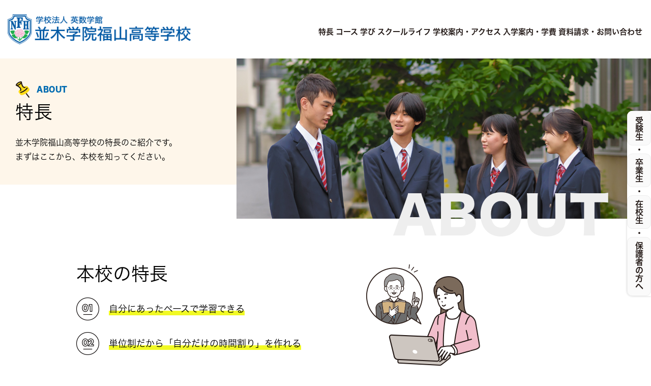

--- FILE ---
content_type: text/html; charset=UTF-8
request_url: https://nfh.ed.jp/about/
body_size: 40182
content:
<!DOCTYPE html>
<html lang="ja">

    <head>
        <meta charset="UTF-8">
        <meta http-equiv="X-UA-Compatible" content="IE=edge">
        <meta name="viewport" content="width=device-width, initial-scale=1.0">

        <link href="https://nfh.ed.jp/wp-content/themes/namifuku-theme/common/images/favicon.ico" rel="shortcut icon" type="image/x-icon">
        <link rel="apple-touch-icon" href="https://nfh.ed.jp/wp-content/themes/namifuku-theme/common/images/favicon.png">

                <title>特長 | 並木学院福山高等学校</title>
                <meta name="description" content="並木学院福山高等学校">
        <!-- link css -->
        <link rel="stylesheet" href="https://nfh.ed.jp/wp-content/themes/namifuku-theme/common/css/swiper-bundle.min.css" type="text/css">
        <link rel="stylesheet" href="https://nfh.ed.jp/wp-content/themes/namifuku-theme/common/css/jquery-ui.css" type="text/css">
        <link rel="stylesheet" href="https://nfh.ed.jp/wp-content/themes/namifuku-theme/common/css/common.css" type="text/css">
        <link rel="stylesheet" href="https://nfh.ed.jp/wp-content/themes/namifuku-theme/common/css/page.css" type="text/css">
        <!-- link css -->

        <meta name='robots' content='max-image-preview:large' />
	<style>img:is([sizes="auto" i], [sizes^="auto," i]) { contain-intrinsic-size: 3000px 1500px }</style>
	<script type="text/javascript">
/* <![CDATA[ */
window._wpemojiSettings = {"baseUrl":"https:\/\/s.w.org\/images\/core\/emoji\/16.0.1\/72x72\/","ext":".png","svgUrl":"https:\/\/s.w.org\/images\/core\/emoji\/16.0.1\/svg\/","svgExt":".svg","source":{"concatemoji":"https:\/\/nfh.ed.jp\/wp-includes\/js\/wp-emoji-release.min.js?ver=6.8.3"}};
/*! This file is auto-generated */
!function(s,n){var o,i,e;function c(e){try{var t={supportTests:e,timestamp:(new Date).valueOf()};sessionStorage.setItem(o,JSON.stringify(t))}catch(e){}}function p(e,t,n){e.clearRect(0,0,e.canvas.width,e.canvas.height),e.fillText(t,0,0);var t=new Uint32Array(e.getImageData(0,0,e.canvas.width,e.canvas.height).data),a=(e.clearRect(0,0,e.canvas.width,e.canvas.height),e.fillText(n,0,0),new Uint32Array(e.getImageData(0,0,e.canvas.width,e.canvas.height).data));return t.every(function(e,t){return e===a[t]})}function u(e,t){e.clearRect(0,0,e.canvas.width,e.canvas.height),e.fillText(t,0,0);for(var n=e.getImageData(16,16,1,1),a=0;a<n.data.length;a++)if(0!==n.data[a])return!1;return!0}function f(e,t,n,a){switch(t){case"flag":return n(e,"\ud83c\udff3\ufe0f\u200d\u26a7\ufe0f","\ud83c\udff3\ufe0f\u200b\u26a7\ufe0f")?!1:!n(e,"\ud83c\udde8\ud83c\uddf6","\ud83c\udde8\u200b\ud83c\uddf6")&&!n(e,"\ud83c\udff4\udb40\udc67\udb40\udc62\udb40\udc65\udb40\udc6e\udb40\udc67\udb40\udc7f","\ud83c\udff4\u200b\udb40\udc67\u200b\udb40\udc62\u200b\udb40\udc65\u200b\udb40\udc6e\u200b\udb40\udc67\u200b\udb40\udc7f");case"emoji":return!a(e,"\ud83e\udedf")}return!1}function g(e,t,n,a){var r="undefined"!=typeof WorkerGlobalScope&&self instanceof WorkerGlobalScope?new OffscreenCanvas(300,150):s.createElement("canvas"),o=r.getContext("2d",{willReadFrequently:!0}),i=(o.textBaseline="top",o.font="600 32px Arial",{});return e.forEach(function(e){i[e]=t(o,e,n,a)}),i}function t(e){var t=s.createElement("script");t.src=e,t.defer=!0,s.head.appendChild(t)}"undefined"!=typeof Promise&&(o="wpEmojiSettingsSupports",i=["flag","emoji"],n.supports={everything:!0,everythingExceptFlag:!0},e=new Promise(function(e){s.addEventListener("DOMContentLoaded",e,{once:!0})}),new Promise(function(t){var n=function(){try{var e=JSON.parse(sessionStorage.getItem(o));if("object"==typeof e&&"number"==typeof e.timestamp&&(new Date).valueOf()<e.timestamp+604800&&"object"==typeof e.supportTests)return e.supportTests}catch(e){}return null}();if(!n){if("undefined"!=typeof Worker&&"undefined"!=typeof OffscreenCanvas&&"undefined"!=typeof URL&&URL.createObjectURL&&"undefined"!=typeof Blob)try{var e="postMessage("+g.toString()+"("+[JSON.stringify(i),f.toString(),p.toString(),u.toString()].join(",")+"));",a=new Blob([e],{type:"text/javascript"}),r=new Worker(URL.createObjectURL(a),{name:"wpTestEmojiSupports"});return void(r.onmessage=function(e){c(n=e.data),r.terminate(),t(n)})}catch(e){}c(n=g(i,f,p,u))}t(n)}).then(function(e){for(var t in e)n.supports[t]=e[t],n.supports.everything=n.supports.everything&&n.supports[t],"flag"!==t&&(n.supports.everythingExceptFlag=n.supports.everythingExceptFlag&&n.supports[t]);n.supports.everythingExceptFlag=n.supports.everythingExceptFlag&&!n.supports.flag,n.DOMReady=!1,n.readyCallback=function(){n.DOMReady=!0}}).then(function(){return e}).then(function(){var e;n.supports.everything||(n.readyCallback(),(e=n.source||{}).concatemoji?t(e.concatemoji):e.wpemoji&&e.twemoji&&(t(e.twemoji),t(e.wpemoji)))}))}((window,document),window._wpemojiSettings);
/* ]]> */
</script>
<style id='wp-emoji-styles-inline-css' type='text/css'>

	img.wp-smiley, img.emoji {
		display: inline !important;
		border: none !important;
		box-shadow: none !important;
		height: 1em !important;
		width: 1em !important;
		margin: 0 0.07em !important;
		vertical-align: -0.1em !important;
		background: none !important;
		padding: 0 !important;
	}
</style>
<link rel='stylesheet' id='wp-block-library-css' href='https://nfh.ed.jp/wp-includes/css/dist/block-library/style.min.css?ver=6.8.3' type='text/css' media='all' />
<style id='classic-theme-styles-inline-css' type='text/css'>
/*! This file is auto-generated */
.wp-block-button__link{color:#fff;background-color:#32373c;border-radius:9999px;box-shadow:none;text-decoration:none;padding:calc(.667em + 2px) calc(1.333em + 2px);font-size:1.125em}.wp-block-file__button{background:#32373c;color:#fff;text-decoration:none}
</style>
<style id='global-styles-inline-css' type='text/css'>
:root{--wp--preset--aspect-ratio--square: 1;--wp--preset--aspect-ratio--4-3: 4/3;--wp--preset--aspect-ratio--3-4: 3/4;--wp--preset--aspect-ratio--3-2: 3/2;--wp--preset--aspect-ratio--2-3: 2/3;--wp--preset--aspect-ratio--16-9: 16/9;--wp--preset--aspect-ratio--9-16: 9/16;--wp--preset--color--black: #000000;--wp--preset--color--cyan-bluish-gray: #abb8c3;--wp--preset--color--white: #ffffff;--wp--preset--color--pale-pink: #f78da7;--wp--preset--color--vivid-red: #cf2e2e;--wp--preset--color--luminous-vivid-orange: #ff6900;--wp--preset--color--luminous-vivid-amber: #fcb900;--wp--preset--color--light-green-cyan: #7bdcb5;--wp--preset--color--vivid-green-cyan: #00d084;--wp--preset--color--pale-cyan-blue: #8ed1fc;--wp--preset--color--vivid-cyan-blue: #0693e3;--wp--preset--color--vivid-purple: #9b51e0;--wp--preset--gradient--vivid-cyan-blue-to-vivid-purple: linear-gradient(135deg,rgba(6,147,227,1) 0%,rgb(155,81,224) 100%);--wp--preset--gradient--light-green-cyan-to-vivid-green-cyan: linear-gradient(135deg,rgb(122,220,180) 0%,rgb(0,208,130) 100%);--wp--preset--gradient--luminous-vivid-amber-to-luminous-vivid-orange: linear-gradient(135deg,rgba(252,185,0,1) 0%,rgba(255,105,0,1) 100%);--wp--preset--gradient--luminous-vivid-orange-to-vivid-red: linear-gradient(135deg,rgba(255,105,0,1) 0%,rgb(207,46,46) 100%);--wp--preset--gradient--very-light-gray-to-cyan-bluish-gray: linear-gradient(135deg,rgb(238,238,238) 0%,rgb(169,184,195) 100%);--wp--preset--gradient--cool-to-warm-spectrum: linear-gradient(135deg,rgb(74,234,220) 0%,rgb(151,120,209) 20%,rgb(207,42,186) 40%,rgb(238,44,130) 60%,rgb(251,105,98) 80%,rgb(254,248,76) 100%);--wp--preset--gradient--blush-light-purple: linear-gradient(135deg,rgb(255,206,236) 0%,rgb(152,150,240) 100%);--wp--preset--gradient--blush-bordeaux: linear-gradient(135deg,rgb(254,205,165) 0%,rgb(254,45,45) 50%,rgb(107,0,62) 100%);--wp--preset--gradient--luminous-dusk: linear-gradient(135deg,rgb(255,203,112) 0%,rgb(199,81,192) 50%,rgb(65,88,208) 100%);--wp--preset--gradient--pale-ocean: linear-gradient(135deg,rgb(255,245,203) 0%,rgb(182,227,212) 50%,rgb(51,167,181) 100%);--wp--preset--gradient--electric-grass: linear-gradient(135deg,rgb(202,248,128) 0%,rgb(113,206,126) 100%);--wp--preset--gradient--midnight: linear-gradient(135deg,rgb(2,3,129) 0%,rgb(40,116,252) 100%);--wp--preset--font-size--small: 13px;--wp--preset--font-size--medium: 20px;--wp--preset--font-size--large: 36px;--wp--preset--font-size--x-large: 42px;--wp--preset--spacing--20: 0.44rem;--wp--preset--spacing--30: 0.67rem;--wp--preset--spacing--40: 1rem;--wp--preset--spacing--50: 1.5rem;--wp--preset--spacing--60: 2.25rem;--wp--preset--spacing--70: 3.38rem;--wp--preset--spacing--80: 5.06rem;--wp--preset--shadow--natural: 6px 6px 9px rgba(0, 0, 0, 0.2);--wp--preset--shadow--deep: 12px 12px 50px rgba(0, 0, 0, 0.4);--wp--preset--shadow--sharp: 6px 6px 0px rgba(0, 0, 0, 0.2);--wp--preset--shadow--outlined: 6px 6px 0px -3px rgba(255, 255, 255, 1), 6px 6px rgba(0, 0, 0, 1);--wp--preset--shadow--crisp: 6px 6px 0px rgba(0, 0, 0, 1);}:where(.is-layout-flex){gap: 0.5em;}:where(.is-layout-grid){gap: 0.5em;}body .is-layout-flex{display: flex;}.is-layout-flex{flex-wrap: wrap;align-items: center;}.is-layout-flex > :is(*, div){margin: 0;}body .is-layout-grid{display: grid;}.is-layout-grid > :is(*, div){margin: 0;}:where(.wp-block-columns.is-layout-flex){gap: 2em;}:where(.wp-block-columns.is-layout-grid){gap: 2em;}:where(.wp-block-post-template.is-layout-flex){gap: 1.25em;}:where(.wp-block-post-template.is-layout-grid){gap: 1.25em;}.has-black-color{color: var(--wp--preset--color--black) !important;}.has-cyan-bluish-gray-color{color: var(--wp--preset--color--cyan-bluish-gray) !important;}.has-white-color{color: var(--wp--preset--color--white) !important;}.has-pale-pink-color{color: var(--wp--preset--color--pale-pink) !important;}.has-vivid-red-color{color: var(--wp--preset--color--vivid-red) !important;}.has-luminous-vivid-orange-color{color: var(--wp--preset--color--luminous-vivid-orange) !important;}.has-luminous-vivid-amber-color{color: var(--wp--preset--color--luminous-vivid-amber) !important;}.has-light-green-cyan-color{color: var(--wp--preset--color--light-green-cyan) !important;}.has-vivid-green-cyan-color{color: var(--wp--preset--color--vivid-green-cyan) !important;}.has-pale-cyan-blue-color{color: var(--wp--preset--color--pale-cyan-blue) !important;}.has-vivid-cyan-blue-color{color: var(--wp--preset--color--vivid-cyan-blue) !important;}.has-vivid-purple-color{color: var(--wp--preset--color--vivid-purple) !important;}.has-black-background-color{background-color: var(--wp--preset--color--black) !important;}.has-cyan-bluish-gray-background-color{background-color: var(--wp--preset--color--cyan-bluish-gray) !important;}.has-white-background-color{background-color: var(--wp--preset--color--white) !important;}.has-pale-pink-background-color{background-color: var(--wp--preset--color--pale-pink) !important;}.has-vivid-red-background-color{background-color: var(--wp--preset--color--vivid-red) !important;}.has-luminous-vivid-orange-background-color{background-color: var(--wp--preset--color--luminous-vivid-orange) !important;}.has-luminous-vivid-amber-background-color{background-color: var(--wp--preset--color--luminous-vivid-amber) !important;}.has-light-green-cyan-background-color{background-color: var(--wp--preset--color--light-green-cyan) !important;}.has-vivid-green-cyan-background-color{background-color: var(--wp--preset--color--vivid-green-cyan) !important;}.has-pale-cyan-blue-background-color{background-color: var(--wp--preset--color--pale-cyan-blue) !important;}.has-vivid-cyan-blue-background-color{background-color: var(--wp--preset--color--vivid-cyan-blue) !important;}.has-vivid-purple-background-color{background-color: var(--wp--preset--color--vivid-purple) !important;}.has-black-border-color{border-color: var(--wp--preset--color--black) !important;}.has-cyan-bluish-gray-border-color{border-color: var(--wp--preset--color--cyan-bluish-gray) !important;}.has-white-border-color{border-color: var(--wp--preset--color--white) !important;}.has-pale-pink-border-color{border-color: var(--wp--preset--color--pale-pink) !important;}.has-vivid-red-border-color{border-color: var(--wp--preset--color--vivid-red) !important;}.has-luminous-vivid-orange-border-color{border-color: var(--wp--preset--color--luminous-vivid-orange) !important;}.has-luminous-vivid-amber-border-color{border-color: var(--wp--preset--color--luminous-vivid-amber) !important;}.has-light-green-cyan-border-color{border-color: var(--wp--preset--color--light-green-cyan) !important;}.has-vivid-green-cyan-border-color{border-color: var(--wp--preset--color--vivid-green-cyan) !important;}.has-pale-cyan-blue-border-color{border-color: var(--wp--preset--color--pale-cyan-blue) !important;}.has-vivid-cyan-blue-border-color{border-color: var(--wp--preset--color--vivid-cyan-blue) !important;}.has-vivid-purple-border-color{border-color: var(--wp--preset--color--vivid-purple) !important;}.has-vivid-cyan-blue-to-vivid-purple-gradient-background{background: var(--wp--preset--gradient--vivid-cyan-blue-to-vivid-purple) !important;}.has-light-green-cyan-to-vivid-green-cyan-gradient-background{background: var(--wp--preset--gradient--light-green-cyan-to-vivid-green-cyan) !important;}.has-luminous-vivid-amber-to-luminous-vivid-orange-gradient-background{background: var(--wp--preset--gradient--luminous-vivid-amber-to-luminous-vivid-orange) !important;}.has-luminous-vivid-orange-to-vivid-red-gradient-background{background: var(--wp--preset--gradient--luminous-vivid-orange-to-vivid-red) !important;}.has-very-light-gray-to-cyan-bluish-gray-gradient-background{background: var(--wp--preset--gradient--very-light-gray-to-cyan-bluish-gray) !important;}.has-cool-to-warm-spectrum-gradient-background{background: var(--wp--preset--gradient--cool-to-warm-spectrum) !important;}.has-blush-light-purple-gradient-background{background: var(--wp--preset--gradient--blush-light-purple) !important;}.has-blush-bordeaux-gradient-background{background: var(--wp--preset--gradient--blush-bordeaux) !important;}.has-luminous-dusk-gradient-background{background: var(--wp--preset--gradient--luminous-dusk) !important;}.has-pale-ocean-gradient-background{background: var(--wp--preset--gradient--pale-ocean) !important;}.has-electric-grass-gradient-background{background: var(--wp--preset--gradient--electric-grass) !important;}.has-midnight-gradient-background{background: var(--wp--preset--gradient--midnight) !important;}.has-small-font-size{font-size: var(--wp--preset--font-size--small) !important;}.has-medium-font-size{font-size: var(--wp--preset--font-size--medium) !important;}.has-large-font-size{font-size: var(--wp--preset--font-size--large) !important;}.has-x-large-font-size{font-size: var(--wp--preset--font-size--x-large) !important;}
:where(.wp-block-post-template.is-layout-flex){gap: 1.25em;}:where(.wp-block-post-template.is-layout-grid){gap: 1.25em;}
:where(.wp-block-columns.is-layout-flex){gap: 2em;}:where(.wp-block-columns.is-layout-grid){gap: 2em;}
:root :where(.wp-block-pullquote){font-size: 1.5em;line-height: 1.6;}
</style>
<link rel='stylesheet' id='wp-pagenavi-css' href='https://nfh.ed.jp/wp-content/plugins/wp-pagenavi/pagenavi-css.css?ver=2.70' type='text/css' media='all' />
<link rel='stylesheet' id='dflip-style-css' href='https://nfh.ed.jp/wp-content/plugins/3d-flipbook-dflip-lite/assets/css/dflip.min.css?ver=2.2.54' type='text/css' media='all' />
<script type="text/javascript" src="https://nfh.ed.jp/wp-includes/js/jquery/jquery.min.js?ver=3.7.1" id="jquery-core-js"></script>
<script type="text/javascript" src="https://nfh.ed.jp/wp-includes/js/jquery/jquery-migrate.min.js?ver=3.4.1" id="jquery-migrate-js"></script>
<link rel="https://api.w.org/" href="https://nfh.ed.jp/wp-json/" /><link rel="alternate" title="JSON" type="application/json" href="https://nfh.ed.jp/wp-json/wp/v2/pages/13" /><link rel="canonical" href="https://nfh.ed.jp/about/" />
<link rel='shortlink' href='https://nfh.ed.jp/?p=13' />
<link rel="alternate" title="oEmbed (JSON)" type="application/json+oembed" href="https://nfh.ed.jp/wp-json/oembed/1.0/embed?url=https%3A%2F%2Fnfh.ed.jp%2Fabout%2F" />
<link rel="alternate" title="oEmbed (XML)" type="text/xml+oembed" href="https://nfh.ed.jp/wp-json/oembed/1.0/embed?url=https%3A%2F%2Fnfh.ed.jp%2Fabout%2F&#038;format=xml" />
<meta name="cdp-version" content="1.4.7" />    </head>

    <body>
        <!-- start header -->
        <header id="header">
            <div class="header__inner">
                <h1 class="header-logo">
                    <a href="https://nfh.ed.jp" class="home-link">
                        <img src="https://nfh.ed.jp/wp-content/themes/namifuku-theme/common/images/logo.png" alt="">
                    </a>
                </h1>
                <nav class="header-nav">
                    <ul class="menu">
                        <li>
                            <a href="https://nfh.ed.jp/about/">特長</a>
                        </li>
                        <li>
                            <a href="https://nfh.ed.jp/courses/">コース</a>
                        </li>
                        <li>
                            <a href="https://nfh.ed.jp/educate/">学び</a>
                        </li>
                        <li>
                            <a href="https://nfh.ed.jp/school-life/">スクールライフ</a>
                        </li>
                        <li>
                            <a href="https://nfh.ed.jp/infomation/">学校案内・アクセス</a>
                        </li>
                        <li>
                            <a href="https://nfh.ed.jp/admission/">入学案内・学費</a>
                        </li>
                        <li>
                            <a href="https://nfh.ed.jp/contact/">資料請求・お問い合わせ</a>
                        </li>
                    </ul>
                    <div class="wrap-contact">
                        <div class="info__contact">
                            <p class="txt --head">お電話でのお問い合わせ</p>
                            <p class="txt d-flex --center">
                                <img src="https://nfh.ed.jp/wp-content/themes/namifuku-theme/common/images/phone.png" alt=""><span
                                    class="__tel fontW8">084-982-7329</span>
                            </p>
                            <p class="txt --bottom">【受付時間】平日9:00〜17:00</p>
                        </div>
                        <a href="https://nfh.ed.jp/contact/" class="btn-side">
                            メールでのお問い合わせ<span class="btn__arrow"></span>
                        </a>
                    </div>
                </nav>
                <div class="hamburger">
                    <span class="line"></span>
                    <span class="line"></span>
                    <span class="line"></span>
                </div>
            </div>
        </header>
        <!-- end header --><main>
        <section class="banner-page --infomation ">
        <div class="banner-page__img" style="background-image: url(https://nfh.ed.jp/wp-content/uploads/2024/07/about-banner.jpg);">
                            <span class="__en fontW8">about</span>  
                        </div>
        <div class="container">
            <div class="banner-page__inner">
                <div class="block-title">
                    <span class="__en cl-blue fontW8">about</span>
                    <h1 class="__ja">特長</h1>
                </div>
                
               <p>並木学院福山高等学校の特長のご紹介です。<br />
まずはここから、本校を知ってください。</p>
            </div>
        </div>
    </section>
        <!-- get content of page -->
             <div class="page-content --about">
                <div class="container --980">
                    <div class="content-block-inner pt20  about-icon">
                        <div class="__img --01">
                            <img decoding="async" src="/wp-content/uploads/2024/07/about-img-01.png" alt="">
                        </div>
                        <div class="__img --02">
                            <img decoding="async" src="/wp-content/uploads/2024/07/about-img-02.png" alt="">
                        </div>
                        <h2>本校の特長</h2>
                        <p class="number-line --01"><span class="txt__hl">自分にあったペースで学習できる</span></p>
                        <p class="number-line --02"><span class="txt__hl">単位制だから「自分だけの時間割り」を作れる</span></p>
                        <p class="number-line --03"><span class="txt__hl">社会で役立つ様々な独自科目</span></p>
                        <p class="number-line --04"><span class="txt__hl">高専・高大連携科目で将来やりたいことが見つけられる</span>
                        </p>
                        <p class="number-line --05"><span class="txt__hl">就学支援金制度対象校だから<br class="sp">家計に優しい</span></p>
                    </div>
                    <div class="content-block-inner">
                        <h2>数字で知る並木学院福山高等学校</h2>
                        <div class="wrap-number-block">
                            <div class="number-block">
                                <p class="__title">創立</p>
                                <p class="__number d-flex fontW6">14<span>年</span></p>
                            </div>
                            <div class="number-block">
                                <p class="__title">生徒数</p>
                                <p class="__number d-flex fontW6">332<span>名</span></p>
                            </div>
                            <div class="number-block">
                                <p class="__title">生徒の男女比率</p>
                                <div class="__inner">
                                    <p class="__number d-flex fontW6">4<span>男</span></p>
                                    <p class="__number">：</p>
                                    <p class="__number d-flex fontW6">6<span>女</span></p>
                                </div>
                            </div>
                            <div class="number-block">
                                <p class="__title">部活の数</p>
                                <p class="__number d-flex fontW6">10<span>部</span></p>
                            </div>
                            <div class="number-block">
                                <p class="__title">教員数</p>
                                <p class="__number d-flex fontW6">31<span>名</span></p>
                            </div>
                            <div class="number-block">
                                <p class="__title">就職・進学率</p>
                                <p class="__number d-flex fontW6">84<span>％</span></p>
                            </div>
                        </div>
                    </div>
                    <div class="content-block-inner">
                        <div class="internal-link-cl3 --in-page">
                            <div class="__item">
                                <div class="block-title">
                                    <span class="__en cl-blue fontW8">COURSES</span>
                                    <h2 class="__ja">コースのご紹介</h2>
                                </div>
                                <a href="/courses/" class="internal-link__item">
                                    <div class="__thumb">
                                        <span class="btn__arrow"></span>
                                        <img decoding="async" src="/wp-content/uploads/2024/07/about-link-01.jpg" alt="">
                                    </div>
                                    <p class="txt">並木学院福山高等学校では４日制コース、２日制コース、基本コースが選択でき、自分に合った学び方ができます。</p>
                                </a>
                            </div>
                            <div class="__item">
                                <div class="block-title">
                                    <span class="__en cl-blue fontW8">EDUCATE</span>
                                    <h2 class="__ja">学びについて</h2>
                                </div>
                                <a href="/educate/" class="internal-link__item">
                                    <div class="__thumb">
                                        <span class="btn__arrow"></span>
                                        <img decoding="async" src="/wp-content/uploads/2024/07/about-link-02.jpg" alt="">
                                    </div>
                                    <p class="txt">ICTを取り入れた科目や高大連携の科目など、様々な形で学びをサポートします。</p>
                                </a>
                            </div>
                            <div class="__item">
                                <div class="block-title">
                                    <span class="__en cl-blue fontW8">SCHOOL LIFE</span>
                                    <h2 class="__ja">スクールライフ</h2>
                                </div>
                                <a href="/school-life/" class="internal-link__item">
                                    <div class="__thumb">
                                        <span class="btn__arrow"></span>
                                        <img decoding="async" src="/wp-content/uploads/2024/07/about-link-03.jpg" alt="">
                                    </div>
                                    <p class="txt">多くの学校行事や部活動があり、充実した学校生活を送ることができます。</p>
                                </a>
                            </div>
                            <div class="__item">
                                <div class="block-title">
                                    <span class="__en cl-blue fontW8">SCHOOL INFORMATION &#038; ACCESS</span>
                                    <h2 class="__ja">学校案内・アクセス</h2>
                                </div>
                                <a href="/infomation/" class="internal-link__item">
                                    <div class="__thumb">
                                        <span class="btn__arrow"></span>
                                        <img decoding="async" src="/wp-content/uploads/2024/07/about-link-04.jpg" alt="">
                                    </div>
                                    <p class="txt">並木学院福山高等学校についてご紹介します。</p>
                                </a>
                            </div>
                        </div>
                    </div>
                </div>
            </div> 
            <!-- end get content of page -->


    
    
</main>

       <!-- contact part section -->
        <section class="contact-part">
            <div class="container">
                <div class="block-title --center">
                    <h2 class="__ja">お問い合わせ</h2>
                </div>
                <div class="wrap-contact d-flex justify-center">
                    <div class="info__contact">
                        <p class="txt --head">お電話でのお問い合わせ</p>
                        <p class="txt d-flex --center">
                            <img src="https://nfh.ed.jp/wp-content/themes/namifuku-theme/common/images/phone.png" alt=""><span class="__tel fontW8">084-982-7329</span>
                        </p>
                        <p class="txt --bottom">【受付時間】平日9:00〜17:00</p>
                    </div>
                    <a href="https://nfh.ed.jp/contact/" class="btn-side">
                        メールでのお問い合わせ<span class="btn__arrow"></span>
                    </a>
                </div>
            </div>
        </section>
        <!-- contact part section -->

        <!-- start footer -->
        <footer>
            <div class="container">
                <div class="footer__inner d-flex">
                    <div class="footer-info">
                        <a href="https://nfh.ed.jp" class="footer__logo">
                            <span class="__head">学校法人 英数学館</span>並木学院福山高等学校
                        </a>
                        <p class="__info">
                            〒720-0072<br>
                            広島県福山市吉津町12-27<br>
                            TEL. 084-982-7329<br>
                            FAX. 084-982-7332
                        </p>
                    </div>
                    <div class="wrap-ft-menu">
                        <div class="__cl">
                            <ul class="ft-menu">
                                <li>
                                    <a href="https://nfh.ed.jp">トップページ</a>
                                </li>
                                <li>
                                    <a href="https://nfh.ed.jp/about/">特長</a>
                                </li>
                                <li>
                                    <a href="https://nfh.ed.jp/courses/">コース紹介</a>
                                    <ul>
                                        <li><a href="https://nfh.ed.jp/courses/4day/">４日制コース</a></li>
                                        <li><a href="https://nfh.ed.jp/courses/2day/">２日制コース</a></li>
                                        <li><a href="https://nfh.ed.jp/courses/basic/">基本コース</a></li>
                                    </ul>
                                </li>
                                <li>
                                    <a href="https://nfh.ed.jp/educate/">学び</a>
                                    <ul>
                                        <li><a href="https://nfh.ed.jp/educate/career/">卒業後の進路</a></li>
                                    </ul>
                                </li>
                                <li>
                                    <a href="https://nfh.ed.jp/school-life/">スクールライフ</a>
                                    <ul>
                                        <li><a href="https://nfh.ed.jp/school-life/school-life-activities/">部活動紹介</a></li>
                                    </ul>
                                </li>
                            </ul>
                        </div>
                        <div class="__cl">
                            <ul class="ft-menu">
                                <li>
                                    <a href="https://nfh.ed.jp/infomation/">学校案内・アクセス</a>
                                </li>
                                <li>
                                    <a href="https://nfh.ed.jp/admission/">入学案内・学費</a>
                                    <ul>
                                        <li><a href="/admission/digital-pamphlet/">デジタルパンフレット</a></li>
                                    </ul>
                                </li>
                                <li>
                                    <a href="https://nfh.ed.jp/news/">お知らせ</a>
                                </li>
                                <li>
                                    <a href="https://nfh.ed.jp/faq/">よくあるご質問</a>
                                </li>
                                <li>
                                    <a href="https://nfh.ed.jp/contact/">資料請求・お問い合わせ</a>
                                </li>
                                <li>
                                    <a href="https://nfh.ed.jp/prospective-student/">受験生の方へ</a>
                                    <ul>
                                        <li><a href="https://nfh.ed.jp/school-infomation/">学校説明会</a></li>
                                        <li><a href="https://nfh.ed.jp/individual-school-information/">個別学校説明会</a></li>
                                    </ul>
                                </li>
                            </ul>
                        </div>
                        <div class="__cl">
                            <ul class="ft-menu">
                                <li>
                                    <a href="https://nfh.ed.jp/current-student/">在校生の方へ</a>
                                </li>
                                <li>
                                    <a href="https://nfh.ed.jp/graduates/">卒業生の方へ</a>
                                </li>
                                <li>
                                    <a href="https://nfh.ed.jp/guardians/">保護者の方へ</a>
                                </li>
                                <li class="mt">
                                    <a href="https://nfh.ed.jp/high-school-blog/">ハイスクールブログ</a>
                                </li>
                                <li class="mt">
                                    公式SNS
                                </li>
                                <li class="d-flex align-center wrap-social">
                                    <a target="_blank" href="https://x.com/namikifukuyama" class="__x">
                                        <svg xmlns="http://www.w3.org/2000/svg" width="20" height="20"
                                            viewBox="0 0 24 24">
                                            <path
                                                d="M19.633 7.997c.013.175.013.349.013.523 0 5.325-4.053 11.461-11.46 11.461-2.282 0-4.402-.661-6.186-1.809.324.037.636.05.973.05a8.07 8.07 0 0 0 5.001-1.721 4.036 4.036 0 0 1-3.767-2.793c.249.037.499.062.761.062.361 0 .724-.05 1.061-.137a4.027 4.027 0 0 1-3.23-3.953v-.05c.537.299 1.16.486 1.82.511a4.022 4.022 0 0 1-1.796-3.354c0-.748.199-1.434.548-2.032a11.457 11.457 0 0 0 8.306 4.215c-.062-.3-.1-.611-.1-.923a4.026 4.026 0 0 1 4.028-4.028c1.16 0 2.207.486 2.943 1.272a7.957 7.957 0 0 0 2.556-.973 4.02 4.02 0 0 1-1.771 2.22 8.073 8.073 0 0 0 2.319-.624 8.645 8.645 0 0 1-2.019 2.083z">
                                            </path>
                                        </svg>
                                    </a>
                                    <a target="_blank" href="https://www.facebook.com/namikifukuyama" class="__f">
                                        <svg xmlns="http://www.w3.org/2000/svg" width="20" height="20"
                                            viewBox="0 0 24 24">
                                            <path
                                                d="M13.397 20.997v-8.196h2.765l.411-3.209h-3.176V7.548c0-.926.258-1.56 1.587-1.56h1.684V3.127A22.336 22.336 0 0 0 14.201 3c-2.444 0-4.122 1.492-4.122 4.231v2.355H7.332v3.209h2.753v8.202h3.312z">
                                            </path>
                                        </svg>
                                    </a>
                                    <a target="_blank" href="https://www.youtube.com/channel/UCxeO8HjOoXDxxnQSSW4Q2Tw" class="__y">
                                        <svg xmlns="http://www.w3.org/2000/svg" width="20" height="20"
                                            viewBox="0 0 24 24">
                                            <path
                                                d="M21.593 7.203a2.506 2.506 0 0 0-1.762-1.766C18.265 5.007 12 5 12 5s-6.264-.007-7.831.404a2.56 2.56 0 0 0-1.766 1.778c-.413 1.566-.417 4.814-.417 4.814s-.004 3.264.406 4.814c.23.857.905 1.534 1.763 1.765 1.582.43 7.83.437 7.83.437s6.265.007 7.831-.403a2.515 2.515 0 0 0 1.767-1.763c.414-1.565.417-4.812.417-4.812s.02-3.265-.407-4.831zM9.996 15.005l.005-6 5.207 3.005-5.212 2.995z">
                                            </path>
                                        </svg>
                                    </a>
                                </li>
                            </ul>
                        </div>
                    </div>
                </div>
                <div class="footer__bt d-flex">
                    <ul class="menu-sub-ft">
                        <li>
                            <a href="https://nfh.ed.jp/policy/">プライバシーポリシー</a>
                        </li>
                        <li>
                            <a href="https://nfh.ed.jp/sitemap/">サイトマップ</a>
                        </li>
                    </ul>
                </div>
            </div>
        </footer>
        <!-- end footer -->

        <!-- back to top -->
        <a href="#header" id="back-to-top">
            <span>&gt;</span>
            TOPへ戻る
        </a>
        <!-- back to top -->

        <!-- fixed text -->  
         <div  id="fixed-txt" class="fontW6">
            <a href="https://nfh.ed.jp/prospective-student/">受験生</a>・<a href="https://nfh.ed.jp/graduates/">卒業生</a>・<a href="https://nfh.ed.jp/current-student/">在校生</a>・<a href="https://nfh.ed.jp/guardians/">保護者の方へ</a>
        </div>
        <!-- fixed text -->



        <script src="https://nfh.ed.jp/wp-content/themes/namifuku-theme/common/js/jquery-3.6.1.min.js"></script>
        <script src="https://nfh.ed.jp/wp-content/themes/namifuku-theme/common/js/swiper-bundle.min.js"></script>
        <script src="https://nfh.ed.jp/wp-content/themes/namifuku-theme/common/js/jquery-ui.js"></script>
        <script src="https://nfh.ed.jp/wp-content/themes/namifuku-theme/common/js/main.js"></script>

       <script type="speculationrules">
{"prefetch":[{"source":"document","where":{"and":[{"href_matches":"\/*"},{"not":{"href_matches":["\/wp-*.php","\/wp-admin\/*","\/wp-content\/uploads\/*","\/wp-content\/*","\/wp-content\/plugins\/*","\/wp-content\/themes\/namifuku-theme\/*","\/*\\?(.+)"]}},{"not":{"selector_matches":"a[rel~=\"nofollow\"]"}},{"not":{"selector_matches":".no-prefetch, .no-prefetch a"}}]},"eagerness":"conservative"}]}
</script>
<script type="text/javascript" src="https://nfh.ed.jp/wp-content/plugins/3d-flipbook-dflip-lite/assets/js/dflip.min.js?ver=2.2.54" id="dflip-script-js"></script>
<script data-cfasync="false"> var dFlipLocation = "https://nfh.ed.jp/wp-content/plugins/3d-flipbook-dflip-lite/assets/"; var dFlipWPGlobal = {"text":{"toggleSound":"Turn on\/off Sound","toggleThumbnails":"Toggle Thumbnails","toggleOutline":"Toggle Outline\/Bookmark","previousPage":"Previous Page","nextPage":"Next Page","toggleFullscreen":"Toggle Fullscreen","zoomIn":"Zoom In","zoomOut":"Zoom Out","toggleHelp":"Toggle Help","singlePageMode":"Single Page Mode","doublePageMode":"Double Page Mode","downloadPDFFile":"Download PDF File","gotoFirstPage":"Goto First Page","gotoLastPage":"Goto Last Page","share":"Share","mailSubject":"I wanted you to see this FlipBook","mailBody":"Check out this site {{url}}","loading":"DearFlip: Loading "},"moreControls":"download,pageMode,startPage,endPage,sound","hideControls":"","scrollWheel":"false","backgroundColor":"#777","backgroundImage":"","height":"auto","paddingLeft":"20","paddingRight":"20","controlsPosition":"bottom","duration":800,"soundEnable":"true","enableDownload":"true","showSearchControl":"false","showPrintControl":"false","enableAnnotation":false,"enableAnalytics":"false","webgl":"true","hard":"none","maxTextureSize":"1600","rangeChunkSize":"524288","zoomRatio":1.5,"stiffness":3,"pageMode":"0","singlePageMode":"0","pageSize":"0","autoPlay":"false","autoPlayDuration":5000,"autoPlayStart":"false","linkTarget":"2","sharePrefix":"flipbook-"};</script>    </body>

</html>

--- FILE ---
content_type: text/css
request_url: https://nfh.ed.jp/wp-content/themes/namifuku-theme/common/css/common.css
body_size: 10987
content:
/*========== common style ==========*/
@charset "utf-8";
/* import font from gg font*/
/* import font from gg font*/

@font-face {
  font-family: "Hiragino Kaku Gothic W8";
  src: url("../fonts/Hiragino-Kaku-Gothic-StdN-W8.otf") format("opentype");
}

.fontW8 {
  font-family: "Hiragino Kaku Gothic W8";
}

@font-face {
  font-family: "Hiragino Kaku Gothic ProN W6";
  src: url("../fonts/Hiragino-Kaku-Gothic-Pro-W6.otf") format("opentype");
}

.fontW6 {
  font-family: "Hiragino Kaku Gothic ProN W6";
}

@font-face {
  font-family: "Hiragino Kaku Gothic ProN W3";
  src: url("../fonts/Hiragino-Kaku-Gothic-ProN-W3.otf") format("opentype");
}

.fontW3 {
  font-family: "Hiragino Kaku Gothic ProN W3";
}

* {
  margin: 0;
  padding: 0;
  box-sizing: border-box;
}

html,
body {
  scroll-behavior: smooth;
}

html.hidden {
  overflow-y: hidden;
}

body {
  font-weight: 300;
  color: #000000;
  overflow-x: hidden;
  font-size: 16px;
  line-height: 1.6;
  font-family: "Hiragino Kaku Gothic ProN W3", "Kozuka Gothic Pr6N",
    "Helvetica Neue", "Helvetica", "Arial", "Yu Gothic", "Meiryo", sans-serif;
}

a {
  text-decoration: none;
  color: unset;
  transition: 0.2s ease;
}

a:hover {
  text-decoration: none;
  opacity: 0.8;
}

ul,
li {
  list-style-type: none;
  margin: 0px;
}

img {
  display: block;
  width: auto;
  max-width: 100%;
  object-fit: cover;
  transition: 0.2s ease;
}

svg {
  transition: 0.2s ease;
}

h1,
h2,
h3,
h4,
h5,
h6 {
  font-weight: 700;
}

h1,
h2,
h3,
h4,
h5,
h6,
p {
  margin: 0px;
}

table {
  border-collapse: collapse;
  border-spacing: 0;
}

input,
select,
button,
textarea {
  font-family: "Hiragino Kaku Gothic ProN W3", sans-serif;
  transition: 0.3s;
}

.container {
  max-width: 1250px;
  padding: 0 15px;
  margin: 0 auto;
  transition: 0.2s;
}

.container.--1040 {
  max-width: 1070px;
}

.container.--980 {
  max-width: 1010px;
}

.sp {
  display: none !important;
}

.pc {
  display: block !important;
}

.alignleft {
  float: left;
  margin: 0 10px 10px 0;
}

.alignright {
  float: right;
  margin: 0 0 10px 10px;
}

.aligncenter {
  display: block;
  margin: 0 auto;
}

.pd-t-0 {
  padding-top: 0px !important;
}

.mt-0 {
  margin-top: 0px !important;
}

@media only screen and (max-width: 768px) {
  body {
    font-size: 14px;
  }
  .sp {
    display: block !important;
  }
  .pc {
    display: none !important;
  }
}

.cl-white {
  color: #ffffff !important;
}

.d-flex {
  display: flex;
}

.justify-between {
  justify-content: space-between;
}

.justify-center {
  justify-content: center;
}

.align-center {
  align-items: center;
}

.align-start {
  align-items: flex-start;
}

.align-stretch {
  align-items: stretch;
}

.text-center {
  text-align: center;
}

.text-left {
  text-align: left;
}

.text-right {
  text-align: right;
}

.cl-blue {
  color: #006bb1;
}

.cl-note {
  color: #f21111;
}

/* =====start - header===== */
header {
  position: relative;
  overflow: hidden;
}

.header__inner {
  display: flex;
  align-items: center;
  justify-content: space-between;
  column-gap: 15px;
  height: 115px;
  padding: 10px 4%;
}

.home-link {
  display: block;
}

.home-link img {
  max-width: 405px;
}

.menu {
  display: flex;
  align-items: center;
  padding-top: 10px;
  column-gap: 20px;
}

.menu a {
  display: block;
  padding: 5px 2px;
  font-size: 16px;
  font-family: "Hiragino Kaku Gothic ProN W6";
  font-weight: 600;
  color: #221815;
  white-space: nowrap;

  transition: background-size 0.6s cubic-bezier(0.86, 0, 0.07, 1),
    color 0.6s cubic-bezier(0.86, 0, 0.07, 1);
  background-image: -webkit-gradient(
    linear,
    left top,
    left bottom,
    from(#0051bb),
    to(#0051bb)
  );
  background-image: linear-gradient(#0051bb, #0051bb);
  background-position: 100% 100%;
  background-repeat: no-repeat;
  background-size: 0 2px;
  text-decoration: none;
}

.menu a:hover {
  background-position: 0 100%;
  background-size: 100% 2px;
  color: #0051bb;
}
/* =====end - header===== */

/* =========start - footer========= */
footer {
  padding: 0px !important;
  position: relative;
  overflow: hidden;
  background-color: #0051bb !important;
  border: 0px;
}

.footer__inner {
  padding-top: 55px;
  padding-bottom: 40px;
  flex-wrap: wrap;
  align-items: flex-start;
  justify-content: center;
  color: #ffffff;
}

.footer__logo {
  font-size: 24px;
  display: inline-block;
  line-height: 1.5;
  color: #ffffff !important;
}

.footer__logo span {
  font-size: 14px;
  display: block;
}

.footer-info .__info {
  margin-top: 14px;
  font-size: 14px;
}

.wrap-ft-menu {
  display: flex;
  flex-wrap: wrap;
  align-items: flex-start;
  column-gap: 56px;
  margin-left: 56px;
  padding-left: 50px;
  border-left: 1px solid #ffffff;
}

.ft-menu li {
  margin-bottom: 6px;
  font-size: 14px;
}

.ft-menu li.mt {
  margin-top: 44px;
}

.ft-menu li:last-child {
  margin-bottom: 0px;
}

.ft-menu li ul {
  padding: 4px 0px 4px 12px;
}

.ft-menu a {
  display: block;
  font-size: 14px;
  padding: 4px 6px;
  color: #ffffff !important;
}

.ft-menu a:hover {
  background-color: #ffffff;
  color: #0051bb !important;
  opacity: 1;
}

.footer__bt {
  max-width: 930px;
  margin: 0 auto;
  align-items: center;
  padding-bottom: 15px;
}

.menu-sub-ft {
  display: flex;
  align-items: center;
  column-gap: 20px;
}

.menu-sub-ft li:not(:first-child) {
  position: relative;
}

.menu-sub-ft li:not(:first-child)::after {
  position: absolute;
  content: "";
  width: 1px;
  height: 15px;
  top: 5px;
  left: -10px;
  background-color: #ffffff;
}

.menu-sub-ft a {
  font-size: 14px;
  color: #ffffff !important;
}

.wrap-social {
  display: flex;
  column-gap: 26px;
  align-items: center;
  padding-top: 5px;
}

.wrap-social a {
  display: block;
  width: 36px;
  height: 36px;
  border-radius: 50%;
  display: flex;
  align-items: center;
  justify-content: center;
}

.wrap-social a svg {
  fill: #fff;
}

.wrap-social a:hover {
  opacity: 0.7;
}

.wrap-social a.__x {
  background-color: #1da1f2;
}
.wrap-social a.__f {
  background-color: #1877f2;
}
.wrap-social a.__y {
  background-color: #fc0000;
}
/* =========end - footer========= */

/* css button back to top */
#back-to-top {
  position: fixed;
  bottom: 30px;
  right: 92px;
  width: 90px;
  height: 90px;
  border-radius: 50%;
  background-color: #0051bb;
  text-align: center;
  display: flex;
  flex-direction: column;
  align-items: center;
  justify-content: center;
  transition: background-color 0.3s, opacity 0.5s, visibility 0.5s;
  opacity: 0;
  visibility: hidden;
  z-index: 5;
  color: #fff;
  font-size: 12px;
  padding-bottom: 10px;
  box-shadow: 0px 0px 7px rgba(255, 255, 255, 0.7);
}

#back-to-top span {
  transform: rotate(-90deg);
  font-size: 16px;
  font-weight: 300;
}

#back-to-top.show {
  opacity: 1;
  visibility: visible;
}

#back-to-top:hover {
  opacity: 0.7;
}
/* css button back to top */

.hamburger {
  display: none;
}

.header-nav .wrap-contact {
  display: none;
}

#fixed-txt {
  position: fixed;
  z-index: 10;
  right: 0;
  background-color: #ffffff;
  top: 218px;
  box-shadow: 0px 0px 4px rgba(0, 0, 0, 0.2);
  border-top-left-radius: 10px;
  border-bottom-left-radius: 10px;
  writing-mode: vertical-lr;
  padding: 0px 0px;
  color: #221815;
}

#fixed-txt a:hover {
  color: #fff;
  background-color: #0051bb;
}

#fixed-txt a {
  padding: 8px 10px;
  display: inline-block;
  border: 1px solid #eee;
  background-color: #eeeeee54;
  border-radius: 10px;
}

#fixed-txt a:first-child {
  padding-top: 10px;
  border-top-left-radius: 10px;
}

#fixed-txt a:last-child {
  padding-bottom: 10px;
  border-bottom-left-radius: 10px;
}

/*=========== Responsive style ===========*/
@media only screen and (max-width: 1376px) {
  .header__inner {
    padding: 10px 15px;
  }
  .menu a {
    font-size: 15px;
  }
  .home-link img {
    max-width: 360px;
  }
}

@media only screen and (max-width: 1200px) {
  /* menu SP */
  .header-nav {
    display: block;
    position: fixed;
    width: 100%;
    top: 90px;
    width: 100%;
    left: 0px;
    right: 0px;
    background-color: #fff;
    padding: 10px 15px 10px 15px;
    row-gap: 0px;
    flex: unset;
    height: calc(100vh - 90px);
    overflow-y: auto;
    opacity: 0;
    visibility: hidden;
    z-index: -1;
    transform: scaleY(0.7);
    transition: 0.4s ease-in;
    transform-origin: top;
    z-index: 10;
    box-shadow: 0px 0px 5px rgba(0, 0, 0, 0.2) inset;
  }
  .header-nav.show {
    z-index: 1000;
    opacity: 1;
    visibility: visible;
    transform: scaleY(1);
  }
  .header__inner {
    height: 90px;
  }
  .hamburger {
    width: 40px;
    height: 40px;
    display: flex;
    flex-direction: column;
    align-items: center;
    justify-content: center;
    cursor: pointer;
  }
  .hamburger span {
    width: 25px;
    height: 3px;
    display: block;
    margin: 3px 0px;
    background-color: #000;
    transition: 0.3s ease;
  }
  .hamburger.active span:nth-child(2) {
    opacity: 0;
    visibility: hidden;
  }
  .hamburger.active span:nth-child(1) {
    transform: rotate(45deg) translate(6.5px, 6px);
  }
  .hamburger.active span:nth-child(3) {
    transform: rotate(-45deg) translate(6.5px, -6px);
  }
  .menu {
    display: block;
    padding-top: 0px;
  }
  .menu a {
    font-size: 16px;
    padding: 10px 10px;
    background-image: unset;
  }
  .header-nav .wrap-contact {
    display: flex;
    justify-content: center;
    padding: 20px 0px;
    margin-top: 10px;
    border-top: 1px dashed #000;
  }
  /* menu SP */
}

@media only screen and (max-width: 1024px) {
  #fixed-txt {
    top: 180px;
    font-size: 14px;
  }
  .footer__inner {
    justify-content: flex-start;
    padding-top: 45px;
  }
  .wrap-ft-menu {
    width: 100%;
    padding-left: 0;
    padding-top: 45px;
    margin-left: 0px;
    border-left: 0px;
  }
}

@media only screen and (max-width: 768px) {
  .wrap-ft-menu {
    display: none;
  }
  .footer__bt {
    padding: 12px 0px;
    border-top: 1px dashed #ffffff;
  }
  .menu-sub-ft a {
    font-size: 12px;
  }
  .header-nav .wrap-contact {
    flex-direction: column;
    align-items: center;
    row-gap: 30px;
  }
  .home-link img {
    max-width: 210px;
  }
  .header__inner {
    height: 60px;
    padding: 5px 15px;
  }
  .header-nav {
    top: 60px;
    height: calc(100vh - 60px);
  }
  .menu a {
    padding: 8px 0px;
  }
  #back-to-top {
    width: 60px;
    height: 60px;
    font-size: 9px;
    right: 0;
    bottom: 0;
  }
  #back-to-top span {
    font-size: 12px;
  }
}

@media only screen and (max-width: 479px) {
  #fixed-txt {
    top: 160px;
  }
  #fixed-txt a {
    padding: 6px 8px;
  }
  #fixed-txt a:first-child {
    padding-top: 8px;
    border-top-left-radius: 8px;
  }
  #fixed-txt a:last-child {
    padding-bottom: 8px;
    border-bottom-left-radius: 8px;
  }
}

@media only screen and (max-width: 360px) {
}

@media only screen and (max-width: 320px) {
  html,
  body {
    min-width: 320px;
    overflow-x: hidden;
  }
}
/*=========== Responsive style ===========*/


--- FILE ---
content_type: text/css
request_url: https://nfh.ed.jp/wp-content/themes/namifuku-theme/common/css/page.css
body_size: 61001
content:
/* ========all page style======== */
.eyecatch {
  width: 100%;
  position: relative;
}

.hero-sl .swiper-slide img {
  width: 100%;
}

.eyecatch .swiper-pagination {
  bottom: -32px;
}

.eyecatch .swiper-pagination .swiper-pagination-bullet {
  width: 12px;
  height: 12px;
  margin: 0px 8px;
  background-color: #eeeeee;
  opacity: 1;
}

.eyecatch
  .swiper-pagination
  .swiper-pagination-bullet.swiper-pagination-bullet-active {
  background-color: #0051bb;
}

.block-title {
  position: relative;
  margin-bottom: 24px;
}

.block-title .__ja {
  font-size: 36px;
  letter-spacing: 1px;
  padding-top: 4px;
  font-weight: 400;
}

.block-title .__en {
  font-size: 14px;
  padding-left: 42px;
  letter-spacing: 0.5px;
  position: relative;
  text-transform: uppercase;
}

.block-title .__en::after {
  position: absolute;
  content: "";
  background-image: url(../images/tick.png);
  background-size: cover;
  background-repeat: no-repeat;
  background-position: center;
  width: 27px;
  height: 32px;
  left: 1px;
  top: -9px;
}

.news {
  padding-top: 65px;
  overflow: hidden;
}

.news-flex {
  display: flex;
  flex-wrap: wrap;
  align-items: flex-start;
  column-gap: 40px;
}

.news-block {
  width: 720px;
}

.news-list {
  max-width: 720px;
}

.blog-block {
  flex: 1;
  position: relative;
  border-left: 1px solid #eeeeee;
  padding-left: 20px;
}

.blog-block::before {
  position: absolute;
  content: "";
  background-image: url(../images/blog-bg.png);
  background-size: cover;
  background-position: center;
  background-repeat: no-repeat;

  width: 373px;
  height: 368px;
  top: 16.5%;
  right: 20px;
  z-index: -1;
}

.blog-block .block-title {
  width: fit-content;
  margin-left: auto;
  margin-right: auto;
  padding: 0px 10px;
}

.blog-block .news-list {
  /* display: flex;
  flex-wrap: wrap;
  align-items: center;
  justify-content: center;
  max-width: unset;
  margin: 0 auto;
  row-gap: 25px; */

  padding: 0px 20px;
}
/* 
.blog-block .news-list li:nth-child(2) {
  display: none;
} */

/* .blog-block .news-list .new-item {
  display: block;
  border-bottom: 0px;
  padding: 0px;
  max-width: 220px;
} */

.blog-block .wrap-link-center {
  margin-top: 25px;
}

.new-item {
  display: flex;
  flex-wrap: wrap;
  align-items: flex-start;
  padding: 16px 0px;
  column-gap: 24px;
  border-bottom: 1px dotted #999;
}

.new-item .__thumb img {
  width: 100%;
  aspect-ratio: 220/180;
}

.new-item .__thumb {
  border: 1px solid #eee;
}

.new-item:hover p {
  color: #0051bb;
}

.new-item p {
  transition: 0.25s;
  flex: 1;
  text-decoration: underline;
}

.blog-block .news-list .new__head {
  /* padding-bottom: 5px; */
  column-gap: 10px;
}

/* .blog-block .news-list .new-item p {
  padding: 6px 0px;
  text-decoration: none;
} */

.new__head {
  column-gap: 36px;
}

.news-content.--single .new__head {
  padding-bottom: 15px;
  column-gap: 10px;
}

.new__head span {
  font-size: 16px;
}

.new__head .__cat {
  padding: 0px 7px;
  background-color: #8eb5d7;
  color: #fff;
  font-size: 15px;
}

.home-block {
  padding-top: 60px;
  display: flex;
  align-items: flex-start;
}

.home-block.--courses {
  padding-top: 115px;
}

.home-block .__content {
  flex: 1;
  padding: 42px 86px 20px 35px;
}

.home-block.--courses .__content {
  padding-left: 86px;
}

.home-block .__content .txt {
  margin-bottom: 50px;
  line-height: 1.8;
}

.home-block .__img {
  position: relative;
}

.home-block .__img .__txt-ab {
  position: absolute;
  font-size: 100px;
  left: 96px;
  bottom: 0;
  color: #eeeeee;
  line-height: 1;

  transform: translateY(50%);
}

.home-block.--courses .__img .__txt-ab {
  left: 38px;
}

.btn-side {
  border: 1px solid #eeeeee;
  border-radius: 10px;
  padding: 20px 20px;

  font-size: 15px;
  min-width: 284px;
  position: relative;
  display: block;
  width: fit-content;
  background-color: #fff;
}

.btn-side.--border-0 {
  border: 0px;
  min-width: 180px;
  padding: 16px 20px;
}

.btn-side:hover {
  background-color: #0051bb;
  color: #fff;
  opacity: 1;
}

.btn-side:hover .btn__arrow {
  background-color: #fff;
}

.btn-side:hover .btn__arrow::after {
  color: #0051bb;
}

.btn-side .btn__arrow {
  width: 38px;
  height: 38px;
  right: 12px;
}

.btn__arrow {
  position: absolute;
  width: 40px;
  height: 40px;
  border-radius: 50%;
  background-color: #0051bb;
  right: 12px;
  top: 50%;
  transform: translateY(-50%);

  display: flex;
  align-items: center;
  justify-content: center;
  transition: 0.3s;
}

.btn__arrow::after {
  content: "→";
  font-size: 24px;
  color: #fff;
  line-height: 1;
  transition: 0.3s;
}

.wrap-link-center {
  margin-top: 35px;
}

.wrap-link-center.--school {
  margin-top: 70px;
}

.internal-link {
  padding-top: 135px;
  padding-bottom: 60px;
}

.internal-link .__inner-block {
  padding-top: 60px;
}

.internal-link-cl3 {
  display: flex;
  flex-wrap: wrap;
  align-items: flex-start;
  gap: 40px;
}

.internal-link-cl3.--in-page {
  gap: 60px;
  padding-top: 25px;
}

.internal-link-cl3 .__item {
  flex: 1;
}

.internal-link-cl3.--in-page .__item {
  width: calc(100% / 2 - 30px);
  flex: unset;
}

.internal-link .block-title .__ja {
  line-height: 1.4;
}

.internal-link-cl3 .__item .block-title .__ja {
  margin-bottom: 0px;
  border-bottom: unset;
}

.internal-link__item {
  position: relative;
  overflow: hidden;
}

.internal-link__item .txt {
  font-size: 16px;
  padding: 14px 0px;
  transition: 0.25s;
}

.internal-link__item .__thumb {
  position: relative;
  border-radius: 10px;
  overflow: hidden;
}

.internal-link__item .__thumb img {
  transition: 0.4s;
  width: 100%;
  border-radius: 10px;
}

.internal-link__item:hover .__thumb img {
  transform: scale(1.02);
}

.internal-link__item .__thumb .btn__arrow {
  right: 14px;
  z-index: 2;
}

.internal-link-cl3.--in-page .__item .__thumb .btn__arrow {
  right: 20%;
}

.internal-link__item:hover .txt {
  color: #0051bb;
}

.internal-link-cl3.--ct .internal-link__item .__thumb .btn__arrow {
  position: static;
  transform: unset;
  margin: 0 auto;
}

.internal-link-cl3.--ct .internal-link__item .__thumb .__inner {
  position: absolute;
  width: 100%;
  top: 40%;
  z-index: 2;
}

.internal-link-cl3.--ct .internal-link__item .__thumb::after {
  position: absolute;
  content: "";
  width: 100%;
  height: 100%;
  top: 0;
  left: 0;
  background-color: #0000003b;
}

.internal-link-cl3.--ct
  .__item:nth-child(2)
  .internal-link__item
  .__thumb::after {
  background-color: transparent;
}

.internal-link-cl3.--ct
  .__item:nth-child(3)
  .internal-link__item
  .__thumb::after {
  background-color: #00000066;
}

.internal-link__item .__title {
  color: #fff;
  font-size: 30px;
  text-align: center;
  padding-bottom: 15px;
  transition: 0.3s;
}

.internal-link-cl2 {
  padding-top: 46px;
  display: flex;
  align-items: stretch;
  column-gap: 60px;
  row-gap: 30px;
}

.banner-link {
  flex: 1;
  padding: 20px 60px;
  border-radius: 10px;
  min-height: 160px;
  display: flex;
  align-items: center;
  position: relative;
}

.banner-link::before {
  position: absolute;
  content: "";
  bottom: 0;
  right: 0;
  background-size: cover;
  background-repeat: no-repeat;
  background-position: center;
}

.banner-link.--01 {
  background-color: #0051bb;
}

.banner-link.--01::before {
  background-image: url(../images/banner-icon-01.png);
  width: 342px;
  height: 113px;
  right: 60px;
}

.banner-link.--01.--in-page {
  padding: 20px 50px;
}

.banner-link.--01.--in-page::before {
  background-image: url(../images/banner-icon-01-page.png);
  width: 220px;
  height: 109px;
}

.banner-link.--02 {
  background-color: #feda15;
}

.banner-link.--02::before {
  background-image: url(../images/banner-icon-02.png);
  width: 133px;
  height: 119px;
  right: 70px;
}

.banner-link h3 {
  color: #fff;
  font-size: 24px;
  text-shadow: 0px 0px 4px rgba(0, 0, 0, 0.2);
  position: relative;
  z-index: 2;
  margin: 0px !important;
}

.banner-link .btn__arrow {
  right: 26px;
}

.banner-link.--01 .btn__arrow {
  background-color: transparent;
  border: 1px solid #fff;
}

.banner-link.--01 .btn__arrow::after {
  color: #fff;
}

/* contact section */
.contact-part {
  padding: 70px 0px;
}

.contact-part .block-title .__ja {
  padding-top: 0px;
}

.block-title.--center .__ja {
  text-align: center;
}

.wrap-contact {
  padding-top: 10px;
  align-items: flex-end;
  column-gap: 55px;
}

.info__contact .txt {
  font-size: 14px;
  column-gap: 10px;
  align-items: center;
}

.info__contact .txt.--head {
  padding-left: 75px;
  padding-bottom: 5px;
}

.info__contact .txt.--bottom {
  padding-left: 53px;
  padding-top: 2px;
}

.info__contact .txt span.__tel {
  font-size: 36px;
  color: #0051bb;
  font-family: "Kozuka Gothic Pr6N", "Helvetica Neue", "Helvetica", "Arial",
    "Yu Gothic", "Meiryo", sans-serif;
  font-weight: 900;
  line-height: 1;
}
/* contact section */

.banner-page {
  background-color: #fef6ea;
  position: relative;
}

.banner-page__img {
  position: absolute;
  top: 0;
  right: 0;
  width: 63.7%;
  max-width: 1190px;
  height: 315px;

  background-size: cover;
  background-position: center;
  background-repeat: no-repeat;
  background-image: url(../images/about-banner.jpg);
}

.banner-page__img .__en {
  font-size: 100px;
  letter-spacing: 1px;
  color: #eeeeee;
  line-height: 1;
  display: block;
  position: absolute;
  right: 10%;
  bottom: 0;
  transform: translateY(42%);
  white-space: nowrap;
  text-transform: uppercase;

  /* text-shadow: 0px 0px 2px rgba(0, 0, 0, 0.3); */
}

.banner-page.--contact .banner-page__img {
  width: 62%;
}

.page-content {
  padding-bottom: 20px;
  padding-top: 128px;
}

.page-content.--courses {
  padding-bottom: 0px;
}

.banner-page__inner {
  min-height: 248px;
  padding: 26px 0px 20px;
  display: flex;
  flex-direction: column;
  justify-content: center;
  max-width: 34%;
}

.banner-page__inner .block-title {
  margin-bottom: 17px;
}

.banner-page__inner p {
  line-height: 1.8;
}

.page-content h2 {
  font-size: 36px;
  font-weight: 400;
  margin-bottom: 30px;
}

.page-content h3 {
  font-size: 24px;
  margin: 30px 0px;
  font-weight: 400;
}

.page-content h4 {
  font-size: 20px;
  margin: 20px 0px;
  font-weight: 400;
}

.page-content.--courses p {
  margin: 30px 0px;
  line-height: 1.8;
}

.page-content.--courses p:last-child {
  margin-bottom: 0px;
}

.page-content p a {
  color: #0051bb;
  text-decoration: underline;
}

.info-content {
  display: flex;
  flex-wrap: wrap;
  align-items: flex-start;
}

.info-avatar {
  padding-top: 4px;
  padding-right: 78px;
}

.info-avatar .txt {
  margin-top: 16px;
  align-items: flex-end;
  column-gap: 20px;
}

.info-avatar .__name {
  font-size: 30px;
  letter-spacing: 1px;
  line-height: 1.1;
}

.info-txt {
  flex: 1;
}

.info-txt .__title {
  font-size: 24px;
  letter-spacing: 3px;
  margin-bottom: 20px;
}

.info-txt p {
  font-size: 16px;
  text-align: justify;
  line-height: 2;
}

.info-box {
  max-width: 745px;
  margin: 0 auto;
  background-color: #fef6ea;
  padding: 26px 10px 36px;
  border-radius: 20px;
}

.info-box .__title {
  font-size: 48px;
  font-weight: 400;
  margin-bottom: 14px;
  margin-top: 0px !important;
}

.info-box p {
  font-size: 24px;
}

.block-content__inner iframe {
  width: 100%;
  height: 460px;
}

.ul-icon {
  width: fit-content;
  margin: 0 auto;
}

.ul-icon li {
  position: relative;
  font-size: 18px;
  padding: 0px 0px 5px 10px;
}

.ul-icon li::after {
  position: absolute;
  content: "";
  background-image: url(../images/tick-red.jpg);
  background-size: cover;
  background-position: center;
  background-repeat: no-repeat;
  top: 2px;
  left: -28px;
  width: 24px;
  height: 24px;
}

.info-partner .__item {
  display: flex;
  flex-wrap: wrap;
  align-items: center;
  padding: 20px 0px;
  border-top: 1px solid #e5e5e5;
  row-gap: 25px;
}

.info-partner .__item:last-child {
  border-bottom: 1px solid #e5e5e5;
}

.info-partner .__img {
  width: 245px;
}

.info-partner .txt {
  flex: 1;
}

.wrap-news-content {
  display: flex;
  flex-wrap: wrap;
  align-items: flex-start;
}

.wrap-news-content.--school {
  padding-top: 20px;
}

.news-content {
  flex: 1;
  width: auto;
  max-width: 980px;
  margin: 0 auto;
  padding-left: 60px;
  padding-top: 10px;
  border-left: 1px solid #eeeeee;
}

.news-content.--school {
  border-left: unset;
  padding-top: 0px;
}

.news-aside {
  padding-top: 10px;
  padding-right: 60px;
  width: 259px;
  position: sticky;
  position: -webkit-sticky;
  top: 30px;
}

.news-aside h3 {
  font-size: 16px;
  margin-top: 0px;
  margin-bottom: 25px;
}

.cat-link {
  display: block;
  font-size: 14px;
  margin-bottom: 10px;
  position: relative;
}

.cat-link::after {
  position: absolute;
  content: "→";
  font-size: 24px;
  color: #0051bb;
  right: 0px;
  top: 50%;
  transform: translateY(-50%);
  line-height: 1;
  font-weight: 400;
  transition: 0.3s;
}

.cat-link:hover {
  color: #0051bb;
  text-decoration: underline;
}

.cat-link:hover::after {
  transform: translate(6px, -50%);
}

.pagination {
  padding: 45px 0px 16px;
}

.page-content h1 {
  font-size: 24px;
  letter-spacing: 1px;
  font-weight: 400;
  padding-bottom: 10px;
  border-bottom: 1px solid #eee;
  margin-bottom: 25px;
}

.news-content.--single p {
  margin: 20px 0px 30px;
  line-height: 1.8;
}

.news-content.--single p a {
  color: #0051bb;
  text-decoration: underline;
  font-weight: 700;
}

.news-content.--single img {
  width: auto;
  display: inline-block;
}

.to-news-page {
  padding-top: 65px;
  clear: both;
}

.news-content.--single p img {
  display: inline-block;
  float: left;
}

.news-content.--single p img ~ img {
  margin-left: 28px;
}

/*=========== faq style ===========*/
.faq-row {
  padding: 20px 0px;
  border-bottom: 2px dotted #7b9ae7;
}

.faq__line {
  display: flex;
  align-items: flex-start;
  column-gap: 10px;
}

.faq__line .__txt {
  flex: 1;
  line-height: 1.8;
  padding-top: 15px;
}

.faq__line.--q .__txt {
  font-size: 24px;
  padding-top: 7px;
}

.faq__line ~ .faq__line {
  padding-top: 18px;
}

.faq__line .__txt .btn-side {
  height: unset;
  text-decoration: underline;
  color: #0051bb;
  padding: 10px 20px;
  margin-top: 6px;
  min-width: unset;
}

.faq__line .__txt .btn-side .btn__arrow {
  right: -28px;
}

.faq__line .__txt .btn-side:hover {
  background-color: transparent;
}
/*=========== faq style ===========*/

.content-block-inner {
  padding-top: 55px;
  position: relative;
}

.content-block-inner .__img {
  position: absolute;
  right: 5px;
  top: 38%;
}

.content-block-inner:first-child {
  padding-top: 0px;
}

.content-block-inner.pt20 {
  padding-top: 20px;
}

.content-block-inner p.txt {
  line-height: 1.8;
  margin: 0px;
}

.content-block-inner p.txt strong {
  font-size: 18px;
  display: inline-block;
  padding-bottom: 4px;
}

.content-block-inner p.txt ~ p.txt {
  margin-top: 32px;
}

.content-block-inner h2 {
  border-bottom: 1px solid #eeeeee;
  padding-bottom: 8px;
  line-height: 1.4;
}

.page-content.--about .content-block-inner h2 {
  border-bottom: unset;
  padding-bottom: 0px;
}

.page-content .content-block-inner .__inner h3 {
  margin-top: 0px;
  margin-bottom: 12px;
}

.page-content .content-block-inner .__inner h4 {
  font-size: 18px;
  margin: 30px 0px 15px;
}

.page-content .content-block-inner .__inner {
  margin-top: 40px;
}

.overflow-x-auto {
  overflow-x: auto;
}

table {
  width: 100%;
  margin: 5px 0px;
}

th,
td {
  padding: 5px 6px;
  border: 1px solid #0f0f0f;
  line-height: 1.6;
  font-weight: 400;
}

.ad-table td,
.ad-table th {
  border-color: #e5e5e5;
  padding: 12px 25px;
}

.ad-table.--ct tr td:first-child {
  border-left: 0px;
  padding-left: 0px;
  border-right: 0px;
}

.ad-table.--ct tr td {
  vertical-align: top;
}

.ad-table.--ct tr td:last-child {
  border-right: 0px;
  border-left: 0px;
}

.font24 {
  font-size: 22px;
}

table.table-gradua {
  font-size: 18px;
}

table.table-gradua.--02 {
  margin-top: 35px;
}

table.table-gradua th,
table.table-gradua td {
  line-height: 1.5;
  vertical-align: middle;
  text-align: center;
}

table.table-gradua th {
  background-color: #e5f4fa;
}

table.table-gradua thead tr th:first-child {
  width: 17%;
}

table.table-gradua thead tr th:last-child {
  width: 15%;
}

td.icon {
  font-size: 30px;
  line-height: 1 !important;
}

td.icon.--x {
  font-size: 48px;
}

table.table-gradua.--02 thead tr th:first-child {
  width: 50%;
}

table.table-gradua.--02 thead tr th:last-child {
  width: 33%;
}

.student-table {
  width: 100%;
}

.student-table td {
  text-align: center;
  width: calc(100% / 7);
}

.student-table tr:nth-child(2n + 2) td {
  background-color: #e5f4fa;
}

.pdf-list a {
  font-size: 18px;
  display: inline-block;
  padding: 4px 28px 4px 0px;
  position: relative;
  text-decoration: underline;
}

.pdf-list a:hover {
  color: #3aabd2;
}

.pdf-list a::before {
  position: absolute;
  content: "";
  background-image: url(../images/download.png);
  background-size: cover;
  background-position: center;
  background-repeat: no-repeat;

  width: 21px;
  height: 18px;
  top: 8px;
  right: 0;
}

.line-flex {
  display: flex;
  column-gap: 10px;
  align-items: flex-start;
}

.line-flex.--border {
  border-top: 1px solid #000000;
  padding: 9px 0px 8px;
}

.line-flex.--border:last-child {
  border-bottom: 1px solid #000000;
}

.line-flex ~ .line-flex {
  margin-top: 10px;
}

.wrap-line-flex .line-flex ~ .line-flex {
  margin-top: 0px;
}

.line-flex p.txt {
  margin: 0px !important;
}

.line-flex p.txt:first-child {
  width: 280px;
}

.wrap-line-flex .line-flex p.txt:first-child {
  width: 295px;
}

.wrap-line-flex .line-flex p.txt:nth-child(2) {
  width: 330px;
}

.line-flex p.txt:nth-child(2) {
  width: 300px;
}

.line-flex p.txt:last-child {
  width: 38px;
  text-align: right;
  white-space: nowrap;
}

/*======== policy style ========*/
.page-content.--policy {
  border-top: 35px solid #fef6ea;
  position: relative;
  padding-top: 90px;
}

.page-content.--policy::before {
  position: absolute;
  content: "";
  height: 15px;
  width: 100%;
  top: 0;
  left: 0;
  background-color: #eeeeee;
}

h1.policy-title-page {
  font-size: 36px;
  margin-bottom: 35px;
  padding-bottom: 2px;
  border-bottom: 2px solid #003788;
}

.page-content.--policy .content-block-inner h2 {
  color: #003888;
  font-size: 24px;
  border-bottom: unset;
  margin-bottom: 10px;
}

.policy-box {
  margin-top: 70px;
  border: 3px solid #003888;
  padding: 0px 5px;
}

.policy-box h3 {
  color: #003888;
  padding: 20px 24px 4px 24px;
  font-size: 20px;
  margin-top: 0px;
  border-bottom: 1px dashed #6687b8;
}

.policy-box p.txt {
  padding: 0px 24px 40px;
  line-height: 2.2;
}
/*======== policy style ========*/

.number-line {
  margin-bottom: 55px;
  padding-left: 64px;
  position: relative;
  font-size: 18px;
}

.page-content h4.number-line {
  font-size: 24px;
  margin-top: 45px;
}

.txt__hl {
  background: linear-gradient(transparent 60%, #f1f924 60%);
  padding-bottom: 4px;
}

.number-line::after {
  position: absolute;
  content: "";
  left: 0;
  top: -8px;
  background-size: cover;
  background-position: center;
  background-repeat: no-repeat;

  width: 45px;
  height: 45px;
}

h4.number-line::after {
  top: -5px;
}

.number-line.--new::after {
  width: 50px;
  height: 50px;
  top: -12px;
}

.number-line.--new {
  font-size: 16px;
}

.number-line:last-child {
  margin-bottom: 40px;
}

.number-line.--01 {
  margin-bottom: 40px;
}

.number-line.--ct {
  margin-top: 40px;
}

.number-line.--01::after {
  background-image: url(../images/01.png);
}

.number-line.--02::after {
  background-image: url(../images/02.png);
}

.number-line.--03::after {
  background-image: url(../images/03.png);
}

.number-line.--04::after {
  background-image: url(../images/04.png);
}

.number-line.--05::after {
  background-image: url(../images/05.png);
}

.number-line.--new.--01::after {
  background-image: url(../images/01-new.png);
}

.number-line.--new.--02::after {
  background-image: url(../images/02-new.png);
}

.number-line.--new.--03::after {
  background-image: url(../images/03-new.png);
}

.number-line.--new.--04::after {
  background-image: url(../images/04-new.png);
}

.number-line.--new.--05::after {
  background-image: url(../images/05-new.png);
}

.number-line.--new.--06::after {
  background-image: url(../images/06-new.png);
}

.about-icon {
  position: relative;
}

.about-icon .__img {
  position: absolute;
}

.about-icon .__img.--01 {
  top: 26px;
  right: 19%;
}

.about-icon .__img.--02 {
  top: 57%;
  right: 18%;
}

.wrap-number-block {
  display: flex;
  flex-wrap: wrap;
  align-items: stretch;
  column-gap: 10px;
  row-gap: 42px;
  padding-top: 15px;
}

.number-block {
  position: relative;
  background-color: #169bd9;
  min-height: 220px;
  width: calc(100% / 3 - 6.67px);

  display: flex;
  align-items: center;
  justify-content: center;
  padding: 20px 10px;
}

.wrap-number-block.--educate .number-block {
  background-color: transparent;
  padding: 0px;
}

.number-block .__title {
  position: absolute;
  left: 5px;
  top: -20px;
  padding: 6px 20px;
  background-color: #fff;
  border: 1px solid #7a7878;
  min-width: 180px;
  margin: 0px !important;
}

.number-block img {
  aspect-ratio: 320/220;
}

.number-block .__number {
  color: #fff;
  font-size: 72px;
  line-height: 0.8;
  align-items: flex-end;
  column-gap: 8px;
  justify-content: center;
  padding-top: 10px;
  margin: 0px !important;
}

.number-block .__number span {
  font-size: 30px;
  line-height: 1;
}

.number-block .__inner {
  display: flex;
}

.number-block .__inner .__number {
  flex-direction: column;
  align-items: center;
  row-gap: 10px;
}

.content-full-w {
  width: 100%;
}

.courses-day {
  padding: 34px 0px 70px;
  margin-top: 55px;
  background-color: #fef6ea;
  position: relative;
}

.courses-day.--school {
  padding-bottom: 55px;
}

.courses-day.--educate {
  padding-top: 45px;
}

.courses-img {
  display: flex;
  flex-wrap: wrap;
  row-gap: 60px;
  column-gap: 10px;
  align-items: flex-start;
  justify-content: space-between;
  margin-top: 45px;
}

.wrap-title-ct {
  display: flex;
  flex-wrap: wrap;
  column-gap: 10px;
  row-gap: 10px;
  align-items: center;
}

.wrap-title-ct p {
  margin: 0px !important;
}

.wrap-title-ct p.__title {
  line-height: 1;
  font-size: 36px;
  background-color: #ee7d8f;
  padding: 9px 26px 9px 60px;
  position: relative;
}

.wrap-title-ct p.__title.--bg-green {
  background-color: #77c7bb;
}

.wrap-title-ct p.__title::before {
  position: absolute;
  content: "";
  background-image: url(../images/tick02.png);
  background-position: center;
  background-repeat: no-repeat;
  background-size: cover;
  width: 42px;
  height: 59px;
  left: 14px;
  top: -18px;
}

.wrap-title-ct .__txt {
  padding-top: 14px;
}

.page-content p.--intro {
  margin-top: 45px;
  line-height: 2.2;
  position: relative;
}

.courses-day .--intro img {
  position: absolute;
  bottom: -12px;
  right: 80px;
}

.courses-day .--intro.--02 img {
  right: 54px;
  bottom: -44px;
}

.courses-day .--intro.--03 img {
  bottom: 10px;
}

.courses-day .--intro.--04 img {
  right: unset;
  bottom: unset;
  top: 0;
  left: 26.5%;
  transform: translateY(-100%);
}

.page-content p.--intro.--04 {
  margin-top: 35px;
  margin-bottom: 20px;
}

.courses-day__inner {
  padding-top: 70px;
}

.courses-day__inner.school-life-block {
  padding-top: 60px;
}

.news-content .courses-day__inner:first-child {
  padding-top: 0px;
}

.work-list {
  display: flex;
  flex-wrap: wrap;
  align-items: stretch;
  column-gap: 30px;
  row-gap: 50px;
  margin-top: 68px;
}

.work-list li {
  width: calc(100% / 4 - 22.5px);
  position: relative;

  display: flex;
}

.work-list li.align-end {
  align-items: flex-end;
}

.work-list.cl2 li {
  width: calc(100% / 2 - 15px);
}

.work-list li img {
  aspect-ratio: 220/180;
}

.work-list li img.__ct-img {
  aspect-ratio: unset;
}

.work-list .__title {
  position: absolute;
  font-size: 16px;
  font-weight: 400;
  left: 15px;
  padding: 2px 10px 4px;
  width: 162px;
  height: 51px;
  top: 0px;
  margin: 0px !important;
  transform: translateY(-62%);

  background-image: url(../images/wrap-txt-img.png);
  background-size: cover;
  background-position: center;
  background-repeat: no-repeat;

  display: flex;
  justify-content: center;
  align-items: flex-end;
}

.student-box {
  display: flex;
  flex-wrap: wrap;
  align-items: flex-start;
  column-gap: 80px;
  row-gap: 30px;
  background-color: #fff;
  border-radius: 10px;
  padding: 22px 25px 30px;
}

.student-box.--has-bg {
  background-color: #fef6ea;
}

.student-box .__txt {
  flex: 1;
  margin: 0px !important;
  line-height: 2.2 !important;
  padding-top: 65px;
}

.student-box h3 {
  margin: 0px 0px 15px 0px !important;
  font-size: 36px;
  text-align: center;
}

.student-box .__avatar img {
  margin: 0 auto;
}

.student-name {
  margin: 15px 0px !important;
  text-align: center;
}

.student-box .__avatar .txt {
  margin: 0px !important;
  text-align: left;
}

.courses-img .work-list {
  margin-top: 21px;
}

.content-bottom {
  padding-top: 80px;
  padding-bottom: 20px;
}

.content-bottom.--school {
  padding-top: 0px;
}

.courses-img__inner .__box {
  padding: 25px 66px;
  background-color: #c9f4ee;
  margin-top: 60px;
}

.courses-img__inner .__box .__head {
  font-size: 24px;
  text-align: center;
  border: 1px solid #7a7878;
  margin: 0px !important;
  padding: 1px 6px;
}

.courses-img__inner .__box .txt {
  margin: 20px 0px !important;
  line-height: 2;
}

.text-box-bg {
  background-color: #fef6ea;
  border-radius: 10px;
  padding: 35px 30px;
  margin-top: 38px !important;
  position: relative;
  line-height: 2 !important;
}

.block__child {
  margin-top: 60px;
}

.block__child .text-box-bg {
  margin-top: 20px !important;
}

.block__child h3 {
  margin-bottom: 16px !important;
}

.text-box-bg p.txt {
  max-width: 500px;
  line-height: 2 !important;
}

.text-box-bg img {
  position: absolute;
  right: 25px;
  top: -34px;
}

.block__inner-flex {
  flex-wrap: wrap;
  column-gap: 10px;
  row-gap: 20px;
}

.block__inner-flex .__left {
  flex: 1;
  padding-right: 90px;
}

.block__inner-flex h3 {
  margin-top: 0px !important;
}

.block__inner-flex p.txt {
  line-height: 1.8;
}

.wrap-line-flex {
  margin-top: 40px;
  max-width: 720px;
  margin-left: auto;
  margin-right: auto;
}

.page-content .txt__hl-bg {
  font-size: 18px;
  background-color: #65f79c;
  padding: 7px 20px;
  width: fit-content;
  margin-top: 0px;
}

.school-cl {
  display: flex;
  flex-wrap: wrap;
  align-items: flex-start;
  justify-content: space-between;
  row-gap: 30px;
  column-gap: 100px;
}

.school-cl ~ .school-cl {
  margin-top: 15px;
}

.school-cl .work-list {
  column-gap: 40px;
  row-gap: 56px;
  margin-top: 20px;
}

.school-cl .work-list img {
  aspect-ratio: 240/195;
}

.school-cl .__right {
  width: 520px;
}

.school-cl .__left {
  flex: 1;
  min-width: 240px;
}

.school-cl .work-list li {
  width: calc(100% / 2 - 20px);
}

.school-cl .work-list li:nth-child(2n + 2) {
  transform: translateY(20px);
}

.school-cl.--02 .work-list li:nth-child(2n + 2) {
  transform: translateY(60px);
}

.school-cl.--02 .work-list {
  margin-top: 100px;
}

.page-content .school-cl h3 {
  margin: 10px 0px 20px 0px;
}

.school-life__line {
  align-items: flex-start;
  padding: 15px 20px;
  border-top: 1px solid #e5e5e5;
}

.school-life__line:last-child {
  border-bottom: 1px solid #e5e5e5;
}

.school-life__line p.txt {
  margin: 0px !important;
  flex: 1;
}

.school-life__line p.txt:first-child {
  font-size: 24px;
  width: 85px;
  flex: unset;
  line-height: 1.4;
}

.content-inner-img {
  padding-top: 70px;
  position: relative;
  min-height: 500px;
}

.content-inner-img .__img {
  position: absolute;
  top: 65px;
  right: 0;
  width: 54.6%;
  max-width: 800px;
}

.content-inner-img .__img img {
  width: 100%;
}

.school-life-block p.txt {
  margin-top: 25px;
  line-height: 2;
}

span.txt-dot {
  background-color: #e8232f;
  border-radius: 50%;
  color: #fff;
  padding: 1px 1px;
  font-size: 14px;
  line-height: 1;
  width: 20px;
  height: 20px;

  display: inline-flex;
  align-items: center;
  justify-content: center;
}

.admission-link {
  display: block;
  width: fit-content;
  margin: 40px auto 0px;
}

.site-link-row .cat-link {
  min-width: 186px;
  margin: 0px;
  padding: 10px 0px;
}

.site-link-row {
  border-top: 1px solid #eeeeee;
  padding: 6px 110px;

  display: flex;
  flex-wrap: wrap;
  align-items: flex-start;
}

.site-link-row:last-child {
  border-bottom: 1px solid #eeeeee;
}

.site-link-row .__inner {
  padding-left: 90px;
  margin-top: 0px !important;
}

.site-link-row .__inner .cat-link {
  min-width: 205px;
}

img.img-title {
  max-width: 85%;
}

.wrap-banner-cl2 {
  padding-top: 55px;
}

.wp-pagenavi {
  width: 100%;
  display: flex;
  justify-content: center;
  padding-top: 70px;
  gap: 12px;
}

.wp-pagenavi a,
.wp-pagenavi span {
  width: 38px;
  height: 38px;
  border: 1px solid #eee;
  font-size: 14px;
  display: flex;
  align-items: center;
  justify-content: center;
  border-radius: 50%;
  line-height: 1;
  margin: 0px !important;
}

.wp-pagenavi .current {
  background-color: #0051bb;
  color: #fff;
  border-color: #0051bb !important;
}

.wp-pagenavi .nextpostslink,
.wp-pagenavi .previouspostslink {
  font-size: 24px;
  background-color: #0051bb;
  color: #fff;
  border-color: #0051bb !important;
}

.previouspostslink {
  transform: rotate(180deg);
}

/*============ contact style ============*/
.contact-status {
  flex-wrap: wrap;
  align-items: stretch;
  justify-content: space-between;
  margin-bottom: 70px;
}

.contact-status.--ct {
  margin-top: 50px;
}

.contact-status .__item {
  display: block;
  width: calc(100% / 3 - 28px);
  font-size: 18px;
  padding: 15.5px 4px;
  border-radius: 10px;
  background-color: #fef6ea;
  text-align: center;
  position: relative;
}

.contact-status .__item.active {
  background-color: #0051bb;
  color: #fff;
}

.contact-status .__item:not(:first-child)::after {
  position: absolute;
  content: "";
  background-size: cover;
  background-position: center;
  background-repeat: no-repeat;
  background-image: url(../images/arrow-next.png);
  width: 10px;
  height: 30px;
  top: 50%;
  transform: translateY(-50%);
  left: -25px;
}

.contact-intro__txt {
  margin-bottom: 30px;
}

.form-row {
  display: flex;
  align-items: flex-start;
  flex-wrap: wrap;
  padding: 26px 0px;
  border-bottom: 1px solid #eeeeee;
}

.form-row .__title {
  margin: 0px;
  min-width: 182px;
  padding-top: 6px;
}

.form-row .__content {
  flex: 1;
  display: flex;
  flex-wrap: wrap;
  column-gap: 22px;
  align-items: flex-start;
  row-gap: 9px;
}

.form-row .__content.--ct-cl-gap {
  column-gap: 12px;
}

.form-row .__content .__full-w {
  width: 100%;
  color: #221815;
  font-size: 14px;
}

.form__row-inner {
  display: inline-flex;
  flex-wrap: wrap;
  align-items: center;
  width: fit-content;
  column-gap: 5px;
  row-gap: 9px;
}

.form__row-inner.--pdt {
  padding-top: 4px;
}

.form__row-inner.no-wrap {
  flex-wrap: nowrap;
}

.form__row-inner.--full-w {
  width: 100%;
}

.form__row-inner.--full-w .__txt-inner {
  min-width: 66px;
}

.form__row-inner.gap10 {
  column-gap: 10px;
}

.form__row-inner span.error,
.mw_wp_form .error {
  width: 100%;
  color: #e60012 !important;
  font-size: 14px !important;
}

.form__row-inner .__txt {
  min-width: 38px;
}

span.__req {
  color: #e60012;
  padding-left: 5px;
}

.form-control {
  padding: 6px 10px;
  font-size: 16px;
  border-radius: unset;
  border: 1px solid #000000;
  width: 440px;
  max-width: 100%;
  height: 38px;
}

.form-control::placeholder {
  color: #979797;
}

textarea.form-control {
  height: 156px;
  width: 100%;
}

.form-control.--220 {
  width: 200px;
}

.form-control.--100 {
  width: 100px;
}

.form-control.--50 {
  width: 50px;
}

.form-control.--105 {
  width: 105px;
}

.form-control.--340 {
  width: 340px;
}

.form-row select {
  height: 32px;
  min-width: 96px;
  width: fit-content;
  padding: 2px 25px 2px 18px;
  position: relative;
  -webkit-appearance: none;
  -moz-appearance: none;

  background-image: url(../images/select-icon.png);
  background-size: 14px 12px;
  background-position: 92% center;
  background-repeat: no-repeat;
}

.form-row select.--ct {
  background-position: 97% center;
}

.__row-not {
  font-size: 14px;
  border: 1px solid #000000;
  padding: 2px 22px;
  margin-left: 5px;
}

.form-row input[type="checkbox"],
.form-row input[type="radio"] {
  width: 18px;
  height: 18px;
}

.mwform-checkbox-field label,
.mwform-radio-field label {
  display: flex;
  align-items: center;
}

.form-row .__acceept {
  display: flex;
  align-items: center;
  flex-wrap: wrap;
}

.accept-policy {
  padding-top: 2px;
}

.form-row .__acceept .mwform-checkbox-field label .mwform-checkbox-field-text {
  display: none;
}

.mw_wp_form .form-row .__acceept .error {
  order: 3;
}

.mwform-checkbox-field-text,
.mwform-radio-field-text {
  padding-top: 3px;
}

.form-row input[type="radio"] {
  border: 1px solid #060606;
}

.mwform-radio-field input[type="radio"] {
  position: absolute;
  z-index: -1;
  display: none;
}

.mwform-radio-field-text {
  padding-left: 24px;
  position: relative;
}

.mwform-radio-field
  input[type="radio"]:checked
  + .mwform-radio-field-text::before,
.mwform-radio-field
  input[type="radio"]:not(:checked)
  + .mwform-radio-field-text::before {
  content: "";
  position: absolute;
  left: 0;
  top: 5px;
  width: 16px;
  height: 16px;
  border: 1px solid #000;
  border-radius: 100%;
  background: #fff;
}

.mwform-radio-field
  input[type="radio"]:checked
  + .mwform-radio-field-text::after,
.mwform-radio-field
  input[type="radio"]:not(:checked)
  + .mwform-radio-field-text::after {
  content: "";
  width: 8px;
  height: 8px;
  border: 5px solid #000;
  position: absolute;
  left: 0;
  top: 5px;
  border-radius: 100%;
  -webkit-transition: all 0.2s ease;
  transition: all 0.2s ease;
}
.mwform-radio-field
  input[type="radio"]:not(:checked)
  + .mwform-radio-field-text::after {
  opacity: 0;
  -webkit-transform: scale(0);
  transform: scale(0);
}
.mwform-radio-field
  input[type="radio"]:checked
  + .mwform-radio-field-text::after {
  opacity: 1;
  -webkit-transform: scale(1);
  transform: scale(1);
}

.form__btn-box {
  width: 100%;
  padding-top: 14px;

  display: flex;
  flex-wrap: wrap;
  align-items: center;
  column-gap: 80px;
  row-gap: 25px;
}

.btn-form {
  border: 1px solid #000000;
  font-size: 18px;
  padding: 14px 30px;
  min-width: 310px;
  background-color: transparent;
  border-radius: 0px;
  cursor: pointer;
}

.btn-form:hover {
  background-color: #000000;
  color: #fff;
}

.mw_wp_form.mw_wp_form_confirm .form-row .__title {
  padding-top: 0px;
}

.mw_wp_form.mw_wp_form_confirm .none-conf {
  display: none !important;
}

.mw_wp_form.mw_wp_form_confirm .form__btn-box {
  padding-top: 40px;
}

.mw_wp_form.mw_wp_form_confirm .form__row-inner {
  width: fit-content !important;
  padding-top: 0px !important;
}

.mw_wp_form.mw_wp_form_confirm .form__row-inner.--full-w {
  width: 100% !important;
}

.mw_wp_form.mw_wp_form_confirm .form-row .__content.--ct-cl-gap {
  column-gap: 4px;
}

.mw_wp_form.mw_wp_form_confirm .form-row .__content {
  column-gap: 15px;
}

.form-row.wrap-form-submit {
  border-bottom: 0px;
}

.none-contact {
  display: none;
}

.mw_wp_form.mw_wp_form_confirm .none-contact {
  display: block;
}

.completed-txt {
  color: #f3410e;
  margin-top: 50px;
}

.completed-intro {
  font-size: 18px;
  margin-bottom: 40px !important;
}

.datepicker::placeholder {
  color: #221815;
  letter-spacing: 5px;
}

.datepicker {
  position: relative;
  background-image: url(../images/datepicker.png);
  background-size: 16px 17px;
  background-position: 95%;
  background-repeat: no-repeat;
}

.form__row-inner .--ct-w {
  padding-right: 5px;
}

.form-row.--student,
.post-password-form {
  display: flex;
  flex-wrap: wrap;
  align-items: center;
  column-gap: 6px;
  border-bottom: 0px;
}

.form-row.--student .form-control,
.post-password-form .form-control {
  height: 46px;
  border-color: #7a7878;
  margin-left: 10px;
  width: 290px;
}

.post-password-form input {
  height: 46px;
  border-color: #7a7878;
  margin-left: 10px;
  width: 290px;
  border: 1px solid #7a7878;
  padding: 5px 12px;
  font-size: 16px;
  font-family: "Hiragino Kaku Gothic ProN W6";
}

.bt-submit {
  border: 2px solid #7a7878;
  background-color: transparent;
  padding: 2px 22px;
  cursor: pointer;
}

.post-password-form p ~ p {
  margin-top: 10px;
}

.post-password-form input[type="submit"] {
  border: 2px solid #7a7878;
  background-color: transparent;
  height: 46px;
  padding: 2px 22px;
  cursor: pointer;
  width: fit-content;
}
/*============ contact style ============*/

.wrap-current-student {
  align-items: flex-start;
  flex-wrap: wrap;
  column-gap: 50px;
  row-gap: 45px;
}

.wrap-current-student .__block {
  flex: 1;
}

.externalLink {
  color: #0051bb;
  text-decoration: underline;
  font-weight: 700;
}

.externalLink:hover {
  color: #0051bb;
  text-decoration: underline;
}

.inner-wrap-link {
  display: flex;
  flex-wrap: wrap;
  column-gap: 50px;
  row-gap: 20px;
}

.page-content .wrap-current-student h2 {
  font-size: 28px;
}

.s-footer {
  /* border-top: 1px solid #e1e1e1;
  border-bottom: 1px solid #e1e1e1; */
  display: flex;
  align-items: center;
  justify-content: center;
  margin-top: 60px;
  column-gap: 20px;
}

.btn-side-news {
  font-size: 16px;
  padding: 10px 26px;
  border: 1px solid #0051bb;
}

.btn-side-news:hover {
  background-color: #0051bb;
  color: #fff;
}

.content-block-inner.--video p ~ p {
  margin-top: 5px;
}
/*============= Responsive style =============*/
@media only screen and (max-width: 3200px) {
  .banner-page__img {
    height: 420px;
  }
  .page-content {
    padding-top: 250px;
  }
}
@media only screen and (max-width: 2200px) {
  .banner-page__img {
    height: 390px;
  }
  .page-content {
    padding-top: 220px;
  }
}
@media only screen and (max-width: 1680px) {
  .banner-page__img {
    height: 340px;
  }
  .page-content {
    padding-top: 180px;
  }
}

@media only screen and (max-width: 1500px) {
  .banner-page__img {
    height: 315px;
  }
  .page-content {
    padding-top: 130px;
  }
}

@media only screen and (max-width: 1280px) {
  .home-block .__content {
    padding: 42px 35px 20px 35px;
  }
  .home-block.--courses .__content {
    padding-left: 35px;
  }
  .internal-link-cl2 {
    column-gap: 50px;
  }
  .content-inner-img {
    min-height: 450px;
  }
}
/* end 1280 */

@media only screen and (max-width: 1200px) {
  .content-inner-img {
    min-height: 400px;
  }
  .news-flex {
    column-gap: 40px;
    row-gap: 40px;
  }
  .news-block {
    margin: 0 auto;
  }
  .home-block .__img {
    width: 60%;
  }
  .home-block .__img .__txt-ab {
    font-size: 80px;
  }
  .internal-link-cl3 {
    column-gap: 20px;
  }
  .banner-link {
    padding: 20px 30px;
  }
  .banner-link.--01::before {
    width: 240px;
    height: 79px;
  }
  .banner-link.--02::before {
    width: 100px;
    height: 98px;
  }
  .internal-link-cl2 {
    column-gap: 20px;
  }
  .banner-page__img .__en {
    font-size: 80px;
    right: 8%;
  }
  .banner-page__img {
    height: 300px;
  }
  .page-content {
    padding-top: 115px;
  }
  .internal-link-cl3.--in-page {
    column-gap: 20px;
    row-gap: 40px;
  }
  .internal-link-cl3.--in-page .__item {
    width: calc(100% / 2 - 10px);
  }
  .school-cl {
    column-gap: 40px;
  }
}
/* end 1200 */

@media only screen and (max-width: 1024px) {
  .info-box .__title {
    font-size: 36px;
  }
  .info-box p {
    font-size: 20px;
  }
  .info-avatar {
    padding-right: 30px;
  }
  .banner-page__inner {
    min-height: 220px;
  }
  .banner-page__img {
    height: 260px;
  }
  .news-aside {
    padding-right: 40px;
  }
  .news-content.--school,
  .news-content {
    padding-left: 40px;
  }
  .content-inner-img .__img {
    width: 50%;
  }
  .content-inner-img .content-block-inner {
    width: 50%;
  }
  .content-inner-img {
    padding-top: 55px;
  }
  .school-cl .work-list {
    column-gap: 20px;
    justify-content: center;
  }
  .school-life__line {
    padding: 15px;
  }
  .wrap-banner-cl2 {
    padding-top: 15px;
  }
  .student-box {
    column-gap: 50px;
  }
  .work-list {
    column-gap: 20px;
  }
  .work-list li {
    width: calc(100% / 4 - 15px);
  }
  .work-list .__title {
    left: 5px;
    font-size: 14px;
    width: 150px;
    height: 47px;
    background-size: contain;
  }
  .courses-img {
    justify-content: center;
  }
  .block-title .__ja {
    font-size: 26px;
  }
  .block-title .__en {
    font-size: 12px;
    padding-left: 26px;
  }
  .block-title .__en::after {
    width: 17px;
    background-size: contain;
    top: -8px;
  }
  .blog-block::before {
    content: none;
  }
  .blog-block {
    flex: unset;
    width: fit-content;
    margin: 0 auto;
    border-left: unset;
    padding-left: 0px;
    width: 720px;
  }
  .blog-block .news-list {
    padding: 0px;
  }
  .blog-block .block-title {
    margin-left: unset;
    margin-right: unset;
  }
  .home-block.--courses {
    padding-top: 70px;
  }
  .home-block .__content {
    padding: 20px 20px 20px 20px;
  }
  .home-block .__img .__txt-ab {
    font-size: 60px;
  }
  .home-block .__content .txt {
    margin-bottom: 35px;
  }
  .internal-link {
    padding-top: 100px;
  }
  .internal-link-cl3 .__item {
    flex: unset;
    width: calc(100% / 2 - 10px);
  }
  .internal-link-cl3 {
    justify-content: center;
  }
  .internal-link-cl2 {
    flex-wrap: wrap;
  }
  .banner-link {
    flex: unset;
    width: 100%;
    max-width: 580px;
    margin: 0 auto;
  }
  .internal-link {
    padding-bottom: 0px;
  }
  .page-content h2 {
    font-size: 26px;
    margin-bottom: 25px;
  }
  .number-line {
    margin-bottom: 45px;
  }
  .about-icon .__img.--01 {
    right: 5%;
    width: 24%;
  }
  .about-icon .__img.--02 {
    right: 5%;
    width: 17%;
    min-width: 70px;
  }
  .banner-page__img .__en {
    font-size: 60px;
    right: 4%;
  }
  .block__inner-flex .__left {
    padding-right: 40px;
  }
  .content-block-inner .__img {
    display: none;
  }
  .text-box-bg p.txt {
    max-width: 50%;
  }
  .text-box-bg img {
    max-width: 40%;
  }
  .courses-day .--intro img {
    right: 0px;
    width: 20%;
    min-width: 120px;
  }
  table.table-gradua {
    font-size: 16px;
  }
  .font24 {
    font-size: 20px;
  }
  td.icon.--x {
    font-size: 40px;
  }
  td.icon {
    font-size: 25px;
  }
  .page-content .wrap-current-student h2 {
    font-size: 24px;
  }
  .news-list {
    column-gap: 20px;
  }
}
/* end 1024 */

@media only screen and (max-width: 768px) {
  .page-content .wrap-current-student h2 {
    font-size: 22px;
  }
  .wrap-current-student .__block {
    flex: unset;
    width: 100%;
  }
  .new__head .__cat {
    font-size: 13px;
  }
  .completed-intro {
    margin-bottom: 20px;
  }
  .completed-txt {
    margin-top: 30px;
  }
  .info-txt {
    flex: unset;
    width: 100%;
    padding-top: 20px;
  }
  .info-avatar {
    padding-top: 0px;
    padding-right: 0px;
  }
  .info-avatar .__name {
    font-size: 24px;
  }
  .info-txt .__title {
    font-size: 20px;
  }
  .info-txt p {
    font-size: 14px;
    line-height: 1.8;
  }
  td.icon.--x {
    font-size: 30px;
  }
  td.icon {
    font-size: 20px;
  }
  table.table-gradua {
    font-size: 14px;
    min-width: 655px;
  }
  .content-block-inner p.txt strong {
    font-size: 16px;
  }
  .pdf-list a {
    font-size: 15px;
    padding-right: 24px;
  }
  .pdf-list a::before {
    width: 17px;
    height: 14px;
    background-size: contain;
    top: 8px;
  }
  .font24 {
    font-size: 16px;
  }
  .news-aside {
    position: static;
    position: -webkit-static;
  }
  .news-content {
    flex: unset;
    width: 100%;
    border-left: 0;
    padding-left: 0px;
    padding-top: 30px;
  }
  .news-content.--school {
    padding-top: 30px;
    padding-left: 0px;
  }
  .courses-day__inner.school-life-block {
    padding-top: 45px;
  }
  .school-life-block p.txt {
    margin-top: 15px;
  }
  .news-aside {
    padding-top: 0px;
  }
  .news-aside h3 {
    margin-top: 0px !important;
  }
  .cat-link {
    max-width: 160px;
  }
  .wrap-news-content.--school {
    padding-top: 0px;
  }
  .content-inner-img .content-block-inner {
    width: 100%;
  }
  .content-inner-img .content-block-inner p.txt {
    margin-top: 15px;
    margin-bottom: 15px;
  }
  .content-inner-img {
    min-height: unset;
  }
  .school-cl.--02 .work-list {
    margin-top: 45px;
  }
  .wrap-link-center.--school {
    margin-top: 40px;
  }
  .school-cl .__left {
    flex: unset;
    width: 100%;
  }
  .school-life__line p.txt:first-child {
    font-size: 20px;
    width: 80px;
  }
  .school-cl .__right {
    width: 100%;
  }
  .school-cl .work-list li {
    max-width: 240px;
  }
  .school-cl .work-list li:nth-child(2n + 2),
  .school-cl.--02 .work-list li:nth-child(2n + 2) {
    transform: translateY(0px);
  }
  .wrap-banner-cl2 {
    padding-top: 0px;
  }
  .banner-link.--01.--in-page::before {
    width: 44%;
    height: 79px;
    background-position: right bottom;
  }
  .banner-link.--01.--in-page {
    padding: 20px 24px;
  }
  .page-content {
    padding-bottom: 0px;
    padding-top: 55px;
  }
  .page-content .student-box h3 {
    font-size: 24px;
  }
  .student-box {
    padding: 15px;
    column-gap: 20px;
  }
  .student-box .__txt {
    padding-top: 40px;
  }
  .work-list li {
    width: fit-content;
  }
  .work-list {
    justify-content: center;
  }
  .courses-img {
    row-gap: 30px;
  }
  .courses-day__inner {
    padding-top: 55px;
  }
  .courses-day .--intro img {
    display: none;
  }
  .text-box-bg img {
    position: static;
    margin-top: 15px;
    margin-left: auto;
    margin-right: auto;
    max-width: 100%;
  }
  .page-content h4.number-line {
    font-size: 18px;
    margin-top: 30px;
  }
  h4.number-line::after {
    top: -8px;
  }
  .text-box-bg p.txt {
    max-width: 100%;
  }
  .site-link-row .cat-link {
    min-width: 160px;
  }
  .site-link-row .__inner .cat-link {
    min-width: 180px;
  }
  .page-content.--policy {
    padding-top: 50px;
    border-top-width: 20px;
  }
  h1.policy-title-page {
    font-size: 26px;
    margin-bottom: 25px;
  }
  .site-link-row {
    padding: 5px 10px;
  }
  .site-link-row .__inner {
    padding-left: 45px;
  }
  .page-content.--policy::before {
    height: 5px;
  }
  .number-line.--new::after {
    width: 45px;
    height: 45px;
  }
  .number-line.--new {
    font-size: 14px;
  }
  .number-line.--01 {
    margin-bottom: 35px;
  }
  .number-line.--ct {
    margin-top: 35px;
  }
  .page-content .content-block-inner .__inner {
    margin-top: 35px;
  }
  .page-content .content-block-inner .__inner h4 {
    font-size: 16px;
  }
  .courses-day.--educate {
    padding-top: 40px;
  }
  .content-block-inner p.txt {
    padding-top: 0px !important;
  }
  .text-box-bg {
    margin-top: 20px !important;
    padding: 15px 15px;
    border-radius: 6px;
  }
  .content-block-inner.pt20 {
    padding-top: 0px;
  }
  .content-block-inner {
    padding-top: 40px;
  }
  .page-content p.--intro {
    margin-top: 20px;
    line-height: 1.8;
  }
  .page-content h2 {
    margin-bottom: 20px;
  }

  .internal-link-cl3.--in-page .__item {
    width: 100%;
  }
  .internal-link-cl3.--in-page {
    row-gap: 30px;
  }
  .about-icon .__img.--01 {
    top: -20px;
    right: 0px;
    min-width: 100px;
  }
  .about-icon .__img.--02 {
    display: none;
    top: 44%;
    right: -10px;
  }
  .btn__arrow {
    width: 34px;
    height: 34px;
  }
  .btn-side .btn__arrow {
    width: 34px;
    height: 34px;
  }
  .banner-link {
    padding: 20px 24px;
  }
  .banner-link h3 {
    font-size: 20px;
  }
  .btn__arrow::after {
    font-size: 20px;
  }
  .banner-link {
    min-height: 110px;
  }
  .internal-link-cl3 .__item {
    width: 100%;
  }
  .content-bottom .internal-link-cl3 .__item {
    max-width: 300px;
    margin: 0 auto;
  }
  .internal-link-cl3.--ct .__item:nth-child(1),
  .internal-link-cl3.--ct .__item:nth-child(2) {
    width: calc(100% / 2 - 10px);
  }
  .internal-link-cl3.--ct .__item .internal-link__item .__thumb {
    border-radius: 18px;
  }
  .internal-link__item .__title {
    font-size: 24px;
  }
  .internal-link-cl3 {
    row-gap: 30px;
  }
  .internal-link-cl3.--ct .__item .btn__arrow {
    display: none;
  }
  .btn-side {
    min-width: 240px;
    padding: 16px 18px;
    font-size: 14px;
    margin: 0 auto;
  }
  .block-title {
    margin-bottom: 20px;
    margin-left: auto !important;
    margin-right: auto !important;
    width: fit-content;
    padding: 0px !important;
  }
  .block-title .__en {
    display: block;
    width: fit-content;
    margin: 0 auto;
  }
  .home-block {
    flex-direction: column;
    padding: 50px 15px 0px;
  }
  .home-block .__img {
    width: 100%;
  }
  .home-block .__content {
    padding: 0px;
    flex: unset;
    width: 100%;
  }
  .home-block.--courses .__content .btn-side {
    display: none;
  }
  .home-block.--courses {
    padding-top: 50px;
  }
  .home-block .__img .__txt-ab {
    transform: translateY(4px);
    left: unset !important;
    right: 30px !important;
    font-size: 50px;
  }
  .home-block .txt {
    margin-bottom: 20px;
    margin-top: 15px;
    text-align: left;
  }
  .home-block.--courses .__content {
    padding-left: 0px;
  }
  .home-block .btn-side {
    margin: 0 auto;
  }
  .internal-link,
  .internal-link .__inner-block {
    padding-top: 50px;
  }

  .news-list li a {
    width: 100%;
  }
  .news-list li .new-item {
    width: 100%;
  }
  .new-item {
    padding: 14px 0px;
    row-gap: 8px;
  }
  .new__head span {
    font-size: 14px;
  }
  .new-item p {
    flex: unset;
    width: 100%;
  }
  .new__head span {
    font-size: 13px;
  }
  .new__head {
    column-gap: 6px;
  }
  .banner-link.--01::before {
    width: 44%;
  }
  .banner-link::before {
    background-size: contain;
    background-position: bottom;
  }
  .banner-link.--02::before {
    background-image: url(../images/banner-icon-02_sp.png);
    width: 25%;
    min-width: 84px;
    right: 60px;
  }
  .banner-link .btn__arrow {
    right: 20px;
  }
  .internal-link .block-title .__ja {
    text-align: center;
  }
  .internal-link__item .__thumb .btn__arrow {
    right: 25px;
  }
  .internal-link__item .txt {
    font-size: 14px;
  }
  .content-block-inner .internal-link__item .txt {
    padding: 14px 0px !important;
  }
  .wrap-contact {
    flex-direction: column;
    row-gap: 25px;
  }
  .info__contact {
    width: fit-content;
    margin: 0 auto;
  }
  .contact-part {
    padding: 50px 0px;
  }
  .block-title .__en,
  .block-title .__ja {
    letter-spacing: unset;
  }
  .eyecatch .swiper-pagination {
    display: none;
  }
  .news {
    padding-top: 45px;
  }
  .number-line {
    font-size: 16px;
    margin-bottom: 35px;
    padding-left: 55px;
  }
  .banner-page__inner .block-title {
    margin-left: unset !important;
    margin-right: unset !important;
  }
  .number-line:last-child {
    margin-bottom: 0px;
  }
  .page-content h2 {
    font-size: 24px;
  }
  .number-block {
    width: calc(100% / 2 - 5px);
    min-height: unset;
  }
  .number-block .__number {
    font-size: 48px;
  }
  .number-block .__number span {
    font-size: 20px;
  }
  .page-content h3 {
    font-size: 18px;
    margin: 20px 0px;
  }
  .block__child {
    margin-top: 40px;
  }
  .block__inner-flex .__left {
    padding-right: 0px !important;
    flex: unset;
    width: 100%;
  }
  .wrap-line-flex {
    margin-top: 20px;
  }
  .courses-day {
    padding-bottom: 55px;
  }
  .wrap-line-flex .line-flex p.txt:first-child {
    flex: 1;
  }
  .wrap-line-flex .line-flex p.txt:nth-child(2) {
    width: 45%;
  }
  .line-flex p.txt:last-child {
    width: 34px;
  }
  .line-flex {
    justify-content: space-between;
  }
  .courses-day {
    margin-top: 50px;
  }
  .wrap-title-ct .__txt {
    padding-top: 10px;
  }
  .wrap-title-ct p.__title {
    font-size: 24px;
    padding: 7px 20px 7px 46px;
    line-height: 1.2;
  }
  .wrap-title-ct p.__title::before {
    width: 30px;
    height: 42px;
    top: -12px;
  }
  .courses-img {
    margin-top: 35px;
  }
  .courses-img__inner .__box {
    margin-top: 45px;
    padding: 20px 15px;
  }
  .courses-img__inner .__box .__head {
    font-size: 20px;
  }
  .courses-img__inner .__box .txt,
  .student-box .__txt {
    line-height: 1.8 !important;
  }
  .content-bottom {
    padding-top: 55px;
    padding-bottom: 0px;
  }
  .banner-page {
    display: flex;
    flex-wrap: wrap;
    flex-direction: column-reverse;
    -ms-flex-direction: column-reverse;
  }
  .banner-page .container {
    width: 100%;
  }
  .banner-page__img {
    position: relative;
    height: 200px;
    width: 100%;
  }
  .banner-page__inner {
    min-height: unset;
    padding: 35px 0px 20px;
    max-width: unset;
  }
  .banner-page__inner .block-title .__en {
    margin-right: auto;
    margin-left: unset;
  }
  .banner-page__img .__en {
    font-size: 36px;
    right: 20px;
    text-shadow: 0px 0px 2px rgba(0, 0, 0, 0.3);
  }
  .banner-page__inner .block-title {
    margin-bottom: 12px;
  }
  .info-box .__title {
    font-size: 26px;
  }
  .info-box p {
    font-size: 15px;
  }
  .ul-icon li {
    font-size: 14px;
    padding-left: 22px;
  }
  .ul-icon li::after {
    width: 16px;
    height: 16px;
    top: 3px;
    left: 0px;
  }
  .block-content__inner iframe {
    height: 300px;
  }
  .info-partner .__img {
    width: fit-content;
    min-width: 220px;
  }
  .info-partner .txt {
    min-width: 220px;
  }
  .info-box {
    border-radius: 10px;
    padding: 20px 10px;
  }
  .contact-status {
    margin-bottom: 40px;
  }
  .form-row {
    padding: 15px 0px;
  }
  .form-row .__content {
    flex: unset;
    width: 100%;
    column-gap: 10px;
  }
  .form-row .__title {
    padding-top: 0px;
    padding-bottom: 6px;
  }
  .contact-status .__item {
    border-radius: 4px;
    padding: 8px 4px;
    font-size: 14px;
  }
  textarea.form-control {
    height: 120px;
  }
  .btn-form {
    font-size: 16px;
    padding: 12px 24px;
    min-width: 220px;
  }
  .form-control {
    font-size: 14px;
  }
  .ad-table td,
  .ad-table th {
    padding: 10px 10px;
  }
  .form__row-inner .--ct-w {
    padding-right: 0px;
  }
  .student-table td {
    padding: 5px 2px;
  }
  .post-password-form input {
    width: 140px;
    height: 38px;
    font-size: 14px;
    margin-left: 5px;
  }
  .post-password-form input[type="submit"] {
    height: 38px;
    padding: 2px 10px;
    margin-left: 5px;
  }
  .btn-side-news {
    font-size: 14px;
    padding: 8px 20px;
    white-space: nowrap;
  }
  .s-footer {
    flex-wrap: wrap;
    row-gap: 20px;
  }
}
/* end 768 */

@media only screen and (max-width: 479px) {
  .contact-status .__item {
    width: 100%;
  }
  .contact-status {
    row-gap: 30px;
  }
  .contact-status .__item:not(:first-child)::after {
    left: 50%;
    transform: translate(-50%, 0) rotate(90deg);
    top: -30px;
  }
  .info-partner .__img {
    margin: 0 auto;
  }
  .info-avatar {
    margin: 0 auto;
  }
  .block-content__inner iframe {
    height: 240px;
  }
  .page-content h3 {
    font-size: 16px;
  }
  .school-cl .work-list li {
    width: 100%;
  }
  .page-content h2 {
    font-size: 22px;
    padding-bottom: 4px;
  }
  .banner-link.--01.--in-page::before {
    height: 55px;
  }
  .banner-page__img {
    height: 160px;
  }
  .wrap-title-ct p.__title {
    font-size: 20px;
  }
  .work-list.cl2 li {
    width: 100%;
  }
  .student-box .__txt {
    flex: unset;
    width: 100%;
    padding-top: 0px;
  }
  .student-box .__avatar {
    width: fit-content;
    margin: 0 auto;
  }
  .site-link-row .__inner {
    padding-left: 25px;
  }
  .home-block .__img .__txt-ab {
    right: 20px !important;
    font-size: 46px;
  }
  .news-list {
    column-gap: 15px;
  }
  .internal-link-cl3.--ct .__item .internal-link__item .__thumb {
    border-radius: 10px;
  }
  .internal-link-cl3 {
    column-gap: 15px;
  }
  .internal-link-cl3.--ct .__item:nth-child(1),
  .internal-link-cl3.--ct .__item:nth-child(2) {
    width: calc(100% / 2 - 7.5px);
  }
  .internal-link__item .__title {
    font-size: 20px;
  }
  .number-block {
    min-height: 180px;
  }
  .number-block {
    width: 100%;
    max-width: 320px;
    margin: 0 auto;
  }
  .number-block .__title {
    min-width: 160px;
  }
  .work-list li {
    width: 100%;
    max-width: 310px;
    margin: 0 auto;
  }
  .work-list li img {
    width: 100%;
  }
  .work-list .__title {
    left: 15px;
  }
  .banner-page__img .__en {
    font-size: 30px;
    right: 10px;
  }
  .form-control.--220 {
    width: 100%;
  }
  .form__row-inner.--ct-sp .form-control.--220 {
    flex: 1;
  }
  .form-control.--340 {
    width: 100%;
  }
  .form__row-inner {
    width: 100% !important;
  }
}
/* end 479 */

@media only screen and (max-width: 360px) {
  .page-content .wrap-current-student h2 {
    font-size: 20px;
  }
  .home-block .__img .__txt-ab {
    font-size: 42px;
  }
  .news-list li {
    width: 100%;
  }
  .new__head span {
    font-size: 14px;
  }
  .internal-link-cl3.--ct .__item .internal-link__item .__thumb {
    border-radius: 8px;
  }
  .internal-link__item .__title {
    font-size: 16px;
  }
  .banner-page__img {
    height: 140px;
  }
  .banner-page__img .__en {
    font-size: 28px;
  }
}
/* end 360 */

@media only screen and (max-width: 320px) {
}
/* end 320 */
/*============= Responsive style =============*/


--- FILE ---
content_type: text/javascript
request_url: https://nfh.ed.jp/wp-content/themes/namifuku-theme/common/js/main.js
body_size: 4630
content:
$(document).ready(function() {
     /* ------------------------------------------------------------------------- *
    * back to top
    * ------------------------------------------------------------------------- */
    var btnToTop = $('#back-to-top');
    $(window).scroll(function(){
        if ($(window).scrollTop() > 300) {
            btnToTop.addClass('show');
        } else {
            btnToTop.removeClass('show');
        }
    });
    // btnToTop.on('click', function(e) {
    //     e.preventDefault();

    //     $('html, body').animate({scrollTop:0}, '300');
    // });


    /* ------------------------------------------------------------------------- *
    * header scroll
    * ------------------------------------------------------------------------- */
    // $(window).scroll(function(){
    //     if ($(window).scrollTop() > 100) {
    //         $('header').addClass('scroll');
    //     } else {
    //         $('header').removeClass('scroll');
    //     }
    // });

    /* ------------------------------------------------------------------------- *
    * menu SP
    * ------------------------------------------------------------------------- */
    var menuSP = $('.header-nav');
    $('.hamburger').on('click', function () {
       $(this).toggleClass('active');
       menuSP.toggleClass('show');

       $('html').toggleClass('hidden');
    });

    /* ------------------------------------------------------------------------- *
    * handle FAQ
    * ------------------------------------------------------------------------- */
    $('.faq-txt').hide();
    $('.wrap-faq-content .__inner .faq-block:first-child .faq-txt').show();
    $('.faq-title').click(function () {
        $(this).toggleClass('active');
        $(this).next().slideToggle();
    });

    /* Japanese initialisation for the jQuery UI date picker plugin. */
    jQuery(function($){
        $.datepicker.regional['ja'] = {
            closeText: '閉じる',
            prevText: '&#x3c;前',
            nextText: '次&#x3e;',
            currentText: '今日',
            monthNames: ['1月','2月','3月','4月','5月','6月',
            '7月','8月','9月','10月','11月','12月'],
            monthNamesShort: ['1月','2月','3月','4月','5月','6月',
            '7月','8月','9月','10月','11月','12月'],
            dayNames: ['日曜日','月曜日','火曜日','水曜日','木曜日','金曜日','土曜日'],
            dayNamesShort: ['日','月','火','水','木','金','土'],
            dayNamesMin: ['日','月','火','水','木','金','土'],
            weekHeader: '週',
            dateFormat: 'yy/mm/dd',
            firstDay: 0,
            isRTL: false,
            showMonthAfterYear: true,
            yearSuffix: '年'};
        $.datepicker.setDefaults($.datepicker.regional['ja']);
    });
    $( function() {
        $( ".datepicker" ).datepicker( $.datepicker.regional[ "ja" ] );
    } );



    /* ------------------------------------------------------------------------- *
    * get posts by ajax
    * ------------------------------------------------------------------------- */
    let newList = [];
    let urlPostFukuyama = "https://nfh.ed.jp/high-school-blog/wp-json/wp/v2/posts";


    let new1 = $.ajax({
        type: "GET",
        dataType: "json",
        data: {name: name},
        url: urlPostFukuyama,
        success:function(data)
        { 
            data.forEach(dataItem => {
                let title = dataItem['title'].rendered;
                let link = dataItem.link;
                let date = dataItem.date.slice(0,10); 

                let newItem = [];
                newItem.push(title, link, date);

                newList.push(newItem);
            
            });
            return newList;
        },

    });

    
   

    $.when(new1).done(function(r1) {
        //sort list  by date
        newList.sort((a, b) => 
        new Date(b[2]).getTime() - new Date(a[2]).getTime());
        // loop show post in home-page
        for (i = 0; i < 4; i++) {
            $(".blog-list-api").append('<li>' + 
                '<a href=" ' +  newList[i][1] +  ' " class="new-item">' +
                    '<div class="new__head d-flex align-center">' +
                        '<span class="__date">' + newList[i][2] + '</span>' +
                    '</div>' +
                    '<p>' + newList[i][0] +  '</p>'
                +'</a>'+
            '</li>');
        } 
    });
   

    



      

});